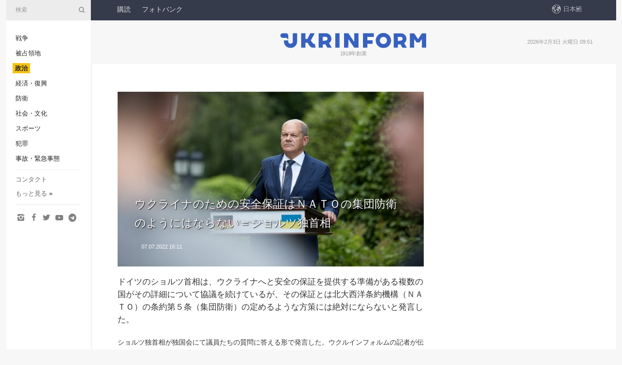

--- FILE ---
content_type: text/html; charset=UTF-8
request_url: https://www.ukrinform.jp/rubric-polytics/3523984-ukurainanotameno-an-quan-bao-zhenghano-ji-tuan-fang-weinoyounihanaranaishorutsu-du-shou-xiang.html
body_size: 37006
content:
<!DOCTYPE html>
<html lang="ja">
<head>

    
    <title>ウクライナのための安全保証はＮＡＴＯの集団防衛のようにはならない＝ショルツ独首相</title>
    <meta name="viewport" content="width=device-width, initial-scale=1"/>
    <meta name="description" content="ドイツのショルツ首相は、ウクライナへと安全の保証を提供する準備がある複数の国がその詳細について協議を続けているが、その保証とは北大西洋条約機構（ＮＡＴＯ）の条約第５条（集団防衛）の定めるような方策には絶対にならないと発言した。 — ウクルインフォルム."/>
    <meta name="theme-color" content="#353b4b">
    <meta name="csrf-token" content="6eGIPnhG26DGR5uuiZ9adFvj2qkWhhLJ5omCEjh3">

        
    <meta property="og:title" content="ウクライナのための安全保証はＮＡＴＯの集団防衛のようにはならない＝ショルツ独首相"/>
    <meta property="og:url" content="https://www.ukrinform.jp/rubric-polytics/3523984-ukurainanotameno-an-quan-bao-zhenghano-ji-tuan-fang-weinoyounihanaranaishorutsu-du-shou-xiang.html"/>
    <meta property="og:type" content="article"/>
    <meta property="og:description" content="ドイツのショルツ首相は、ウクライナへと安全の保証を提供する準備がある複数の国がその詳細について協議を続けているが、その保証とは北大西洋条約機構（ＮＡＴＯ）の条約第５条（集団防衛）の定めるような方策には絶対にならないと発言した。 — ウクルインフォルム."/>
    <meta property="og:image" content="https://static.ukrinform.com/photos/2022_06/thumb_files/630_360_1655392512-868.jpeg"/>
    <meta property="og:image:width" content="630"/>
    <meta property="og:image:height" content="360"/>
    <meta property="fb:pages" content="ドイツのショルツ首相は、ウクライナへと安全の保証を提供する準備がある複数の国がその詳細について協議を続けているが、その保証とは北大西洋条約機構（ＮＡＴＯ）の条約第５条（集団防衛）の定めるような方策には絶対にならないと発言した。 — ウクルインフォルム."/>
    <meta name="twitter:card" content="summary_large_image"/>
    <meta name="twitter:site" content="@ukrinform"/>
    <meta name="twitter:title" content="ウクライナのための安全保証はＮＡＴＯの集団防衛のようにはならない＝ショルツ独首相"/>
    <meta name="twitter:description" content="ドイツのショルツ首相は、ウクライナへと安全の保証を提供する準備がある複数の国がその詳細について協議を続けているが、その保証とは北大西洋条約機構（ＮＡＴＯ）の条約第５条（集団防衛）の定めるような方策には絶対にならないと発言した。 — ウクルインフォルム.">
    <meta name="twitter:creator" content="@ukrinform"/>
    <meta name="twitter:image:src" content="https://static.ukrinform.com/photos/2022_06/thumb_files/630_360_1655392512-868.jpeg"/>
    <meta name="twitter:domain" content="https://www.ukrinform.jp"/>
    <meta name="google-site-verification" content=" bd9Qbbr-Q45WRM6COshhkNTwsn-5lPjg-vJ_B544jA0"/>
    <meta name="yandex-verification" content=""/>

    <link type="text/css" rel="stylesheet" href="https://www.ukrinform.jp/css/main.css?nocache"/>

        <link rel="amphtml" href="https://www.ukrinform.jp/amp/rubric-polytics/3523984-ukurainanotameno-an-quan-bao-zhenghano-ji-tuan-fang-weinoyounihanaranaishorutsu-du-shou-xiang.html">
        
        <link rel="alternate" type="application/rss+xml" title="ウクルインフォルム通信 RSS" href="https://www.ukrinform.jp/rss/block-lastnews"/>
            <link rel="canonical" href="https://www.ukrinform.jp/rubric-polytics/3523984-ukurainanotameno-an-quan-bao-zhenghano-ji-tuan-fang-weinoyounihanaranaishorutsu-du-shou-xiang.html">
        <link rel="shortcut icon" href="https://www.ukrinform.jp/img/favicon.ico"/>

    <link rel='dns-prefetch' href='//www.google.com'/>
    <link rel='dns-prefetch' href='//www.google-analytics.com'/>
    <link rel='dns-prefetch' href='//inv-nets.admixer.net'/>
    <link rel='dns-prefetch' href='//cdn.admixer.net'/>
    <link rel='dns-prefetch' href='//pagead2.googlesyndication.com'/>
    <link rel="apple-touch-icon" href="https://www.ukrinform.jp/img/touch-icon-iphone.png">
    <link rel="apple-touch-icon" sizes="76x76" href="https://www.ukrinform.jp/img/touch-icon-ipad.png">
    <link rel="apple-touch-icon" sizes="120x120" href="https://www.ukrinform.jp/img/touch-icon-iphone-retina.png">
    <link rel="apple-touch-icon" sizes="152x152" href="https://www.ukrinform.jp/img/touch-icon-ipad-retina.png">

        <link rel="alternate" href="https://www.ukrinform.ua" hreflang="uk" />
        <link rel="alternate" href="https://www.ukrinform.ru" hreflang="ru" />
        <link rel="alternate" href="https://www.ukrinform.net" hreflang="en" />
        <link rel="alternate" href="https://www.ukrinform.es" hreflang="es" />
        <link rel="alternate" href="https://www.ukrinform.de" hreflang="de" />
        <link rel="alternate" href="https://www.ukrinform.org" hreflang="ch" />
        <link rel="alternate" href="https://www.ukrinform.fr" hreflang="fr" />
        <link rel="alternate" href="https://www.ukrinform.jp" hreflang="ja" />
        <link rel="alternate" href="https://www.ukrinform.pl" hreflang="pl" />
    
                                <script type="application/ld+json">
{
    "@context": "http://schema.org",
    "@type": "NewsArticle",
    "mainEntityOfPage": {
        "@type": "WebPage",
        "@id": "https://www.ukrinform.jp/rubric-polytics/3523984-ukurainanotameno-an-quan-bao-zhenghano-ji-tuan-fang-weinoyounihanaranaishorutsu-du-shou-xiang.html"
    },
    "headline": "ウクライナのための安全保証はＮＡＴＯの集団防衛のようにはならない＝ショルツ独首相",
    "image": [
        "https://static.ukrinform.com/photos/2022_06/thumb_files/630_360_1655392512-868.jpeg"
    ],
    "datePublished": "2022-07-07T16:11:02+03:00",
    "dateModified": "2022-07-07T16:11:02+03:00",
    "author": {
        "@type": "Person",
        "name": "Ukrinform"
    },
    "publisher": {
        "@type": "Organization",
        "name": "Укринформ",
        "sameAs": [
             "https://www.facebook.com/UkrinformJP/",
            "https://twitter.com/Ukrinform_JP?ref_src=twsrc%5Etfw&quot;",
            "https://www.instagram.com/ukrinform/",
            "https://www.youtube.com/user/UkrinformTV",
            "https://telegram.me/ukrinform_news",
            "https://www.pinterest.com/ukrinform/"
        ],
        "logo": {
            "@type": "ImageObject",
            "url": "https://www.ukrinform.jp/img/logo_jpn.svg"
        }
    },
    "description": "ドイツのショルツ首相は、ウクライナへと安全の保証を提供する準備がある複数の国がその詳細について協議を続けているが、その保証とは北大西洋条約機構（ＮＡＴＯ）の条約第５条（集団防衛）の定めるような方策には絶対にならないと発言した。 — ウクルインフォルム."
}


</script>


<script type="application/ld+json">
{
    "@context": "http://schema.org",
    "@type": "BreadcrumbList",
    "itemListElement": [
        {
            "@type": "ListItem",
            "position": 1,
            "item": {
                "@id": "https:",
                "name": "ウクルインフォルム"
            }
        },
        {
            "@type": "ListItem",
            "position": 2,
            "item": {
                "@id": "https://www.ukrinform.jp/rubric-polytics",
                "name": "政治"
            }
        },
        {
            "@type": "ListItem",
            "position": 3,
            "item": {
                "@id": "https://www.ukrinform.jp/rubric-polytics/3523984-ukurainanotameno-an-quan-bao-zhenghano-ji-tuan-fang-weinoyounihanaranaishorutsu-du-shou-xiang.html",
                "name": "ウクライナのための安全保証はＮＡＴＯの集団防衛のようにはならない＝ショルツ独首相"
            }
        }
    ]
}


</script>
            <script type="application/ld+json">
{
    "@context": "https://schema.org",
    "@type": "WebPage",
    "mainEntityOfPage": {
        "@type": "WebPage",
        "@id": "https://www.ukrinform.jp/rubric-polytics/3523984-ukurainanotameno-an-quan-bao-zhenghano-ji-tuan-fang-weinoyounihanaranaishorutsu-du-shou-xiang.html"
    },
    "headline": "ウクライナのための安全保証はＮＡＴＯの集団防衛のようにはならない＝ショルツ独首相",
    "datePublished": "1657199462",
    "dateModified": "1657199462",
    "description": "ドイツのショルツ首相は、ウクライナへと安全の保証を提供する準備がある複数の国がその詳細について協議を続けているが、その保証とは北大西洋条約機構（ＮＡＴＯ）の条約第５条（集団防衛）の定めるような方策には絶対にならないと発言した。 — ウクルインフォルム.",
    "author": {
        "@type": "Person",
        "name": "Ukrinform"
    },
    "publisher": {
        "@type": "Organization",
        "name": "Ukrinform",
        "logo": {
            "@type": "ImageObject",
            "url": "https://www.ukrinform.jp/img/logo_jpn.svg",
            "width": 95,
            "height": 60
        }
    },
    "image": {
        "@type": "ImageObject",
        "url": "https://static.ukrinform.com/photos/2022_06/thumb_files/630_360_1655392512-868.jpeg",
        "height": 630,
        "width": 360
    },
    "breadcrumb": {
        "@type": "BreadcrumbList",
        "itemListElement": [
            {
                "@type": "ListItem",
                "position": 1,
                "item": {
                    "@id": "/",
                    "name": "ウクルインフォルム"
                }
            },
            {
                "@type": "ListItem",
                "position": 2,
                "item": {
                    "@id": "https://www.ukrinform.jp/rubric-polytics",
                    "name": "政治"
                }
            },
            {
                "@type": "ListItem",
                "position": 3,
                "item": {
                    "@id": "https://www.ukrinform.jp/rubric-polytics/3523984-ukurainanotameno-an-quan-bao-zhenghano-ji-tuan-fang-weinoyounihanaranaishorutsu-du-shou-xiang.html https://www.ukrinform.jp/rubric-polytics/3523984-ukurainanotameno-an-quan-bao-zhenghano-ji-tuan-fang-weinoyounihanaranaishorutsu-du-shou-xiang.html",
                    "name": "ウクライナのための安全保証はＮＡＴＯの集団防衛のようにはならない＝ショルツ独首相"
                }
            }
        ]
    }
}




</script>
                
    <!-- Google tag (gtag.js) -->
    <script async src="https://www.googletagmanager.com/gtag/js?id=G-BE6MDR0KJN"></script>
    <script>
        window.dataLayer = window.dataLayer || [];
        function gtag(){dataLayer.push(arguments);}
        gtag('js', new Date());
        gtag('config', 'G-BE6MDR0KJN');
    </script>


    
    <style>
        body {
            font-family: Arial, 'Helvetica Neue', Helvetica, sans-serif;
            color: #222222;
        }
        a { text-decoration: none; color: #000; }
    </style>

            <div data-name="common_int">
<!-- ManyChat -->
<script src="//widget.manychat.com/130251917016795.js" async="async">
</script>
<!-- ManyChat --></div>
    </head>

<body class="innerPage newsPage">

<div id="wrapper">
    <div class="greyLine">
        <div></div>
    </div>
    <div id="leftMenu" class="siteMenu">

    <form action="/redirect" method="post" target="_blank"><input type="hidden" name="nccharset" value="4F0F7FDF">
        <div>
            <input type="hidden" name="type" value="search">
            <input type="hidden" name="_token" value="6eGIPnhG26DGR5uuiZ9adFvj2qkWhhLJ5omCEjh3">
            <input type="text" name="params[query]" placeholder="検索" value="" />
            <a href="#"><i class="demo-icon icon-search"></i></a>
        </div>
    </form>

    <nav class="leftMenuBody">
        <ul class="leftMenu">
                            <li><a href="/rubric-ato">戦争</a></li>
                            <li><a href="/rubric-tymchasovo-okupovani">被占領地</a></li>
                            <li><a href="/rubric-polytics"><span>政治</span></a></li>
                            <li><a href="/rubric-economy">経済・復興</a></li>
                            <li><a href="/rubric-defense">防衛</a></li>
                            <li><a href="/rubric-society">社会・文化</a></li>
                            <li><a href="/rubric-sports">スポーツ</a></li>
                            <li><a href="/rubric-crime">犯罪</a></li>
                            <li><a href="/rubric-emergencies">事故・緊急事態</a></li>
                    </ul>

        <!-- Submenu begin -->
        <div class="submenu">
            <ul class="greyMenu">
                                <li><a href="/block-publications">特集</a></li>
                                <li><a href="/block-interview">インタビュー</a></li>
                                <li><a href="/block-photo">写真</a></li>
                                <li><a href="/block-video">動画</a></li>
                            </ul>
        </div>
        <!-- Submenu end -->

        <ul class="greyMenu">
            <li><a href="/info/contacts.html">コンタクト</a></li>
            <li><a class="moreLink" href="#">もっと見る</a> &raquo;</li>
        </ul>

        <div class="social-media">
                                            <a href="https://www.instagram.com/ukrinform/" target="_blank" title="Instagram"><i class="fa demo-icon faa-tada animated-hover faa-fast icon-instagram"></i></a>
                                                            <a href="https://www.facebook.com/UkrinformJP/" target="_blank" title="Facebook"><i class="fa demo-icon faa-tada animated-hover faa-fast icon-facebook-1"></i></a>
                                                            <a href="https://twitter.com/Ukrinform_JP?ref_src=twsrc%5Etfw&quot;" target="_blank" title="Twitter"><i class="fa demo-icon faa-tada animated-hover faa-fast icon-twitter"></i></a>
                                                            <a href="https://www.youtube.com/c/UkrinformTV" target="_blank" title="Youtube"><i class="fa demo-icon faa-tada animated-hover faa-fast icon-youtube-play"></i></a>
                                                            <a href="https://telegram.me/ukrinform_news" target="_blank" title="Telegram"><i class="fa demo-icon faa-tada animated-hover faa-fast icon-telegram"></i></a>
                                                                </div>

    </nav>

</div>

    <div id="container">
        <div id="header">
    <div class="topLine">
        <nav class="topLineBody">
            <a class="mobileButton" href="#"><span></span></a>

            <ul class="language">
                <li>
                    <div>
                        <a href="#">日本語</a>
                    </div>
                    <ul>                             
                            <li>
                                <a href="https://www.ukrinform.ua">Укр</a>
                            </li>
                                                                                                                                     
                            <li>
                                <a href="https://www.ukrinform.net">Eng</a>
                            </li>
                                                                                 
                            <li>
                                <a href="https://www.ukrinform.es">Esp</a>
                            </li>
                                                                                 
                            <li>
                                <a href="https://www.ukrinform.de">Deu</a>
                            </li>
                                                                                                                                     
                            <li>
                                <a href="https://www.ukrinform.fr">Fra</a>
                            </li>
                                                                                 
                            <li>
                                <a href="https://www.ukrinform.jp">日本語</a>
                            </li>
                                                                                 
                            <li>
                                <a href="https://www.ukrinform.pl">Pol</a>
                            </li>
                                                                        </ul>
                </li>
            </ul>

            <ul class="mainMenu">
                                    <li >
                                                <a href="https://newshub.ukrinform.com"  target="_blank"
                            data-id="peredplata">購読</a>
                    </li>
                                    <li >
                                                <a href="https://photonew.ukrinform.com"  target="_blank"
                            data-id="fotobank">フォトバンク</a>
                    </li>
                            </ul>
        </nav>

        <nav id="mobileMenu" class="siteMenu">

            <form action="//www.ukrinform.jp/redirect" method="post"><input type="hidden" name="nccharset" value="4F0F7FDF">
                <!-- js loads content here -->
            </form>

            <div class="leftMenuBody">

                <ul class="leftMenu">
                    <!-- js loads content here -->
                </ul>

                <ul class="greyMenu">
                    <!-- js loads content here -->
                </ul>

                <div class="social">
                    <!-- js loads content here -->
                </div>
            </div>
        </nav>
    </div>

    <div class="logo">

        <a href="/" rel="nofollow">
            <img style="width:300px;" src="/img/logo_eng.svg" alt=""/>
        </a>

        <span class="slogan">1918年創業</span>
        <p>2026年2月3日 火曜日 09:51</p>

        <div class="mainTopMobileBanner mobileBanner" style="display:none;">
            <div data-name="main_top_mobile">
<div class="nts-ad nts-ad-h100">
    <div class="UIJ_ATC"></div>
</div></div>
        </div>
    </div>
</div>

        <div id="content">

            <div class="banner970">
                <div data-name="int_0_970">
<div class="nts-ad nts-ad-h100">
    <div class="UIJ_ATA"></div>
</div></div>
            </div>

            <div class="newsHolderContainer" data-id="0">

                <div class="innerBlock">

                    <aside class="right">
                        <div class="socialBlockSlide" id="socialBlockSlideId_0">
                            <div data-name="int_scroll">
<!-- баннер int_scroll_jpn -->
</div>
                        </div>
                    </aside>

                    <article class="news">
                        <figure>
        <img class="newsImage" src="https://static.ukrinform.com/photos/2022_06/thumb_files/630_360_1655392512-868.jpeg" title="ウクライナのための安全保証はＮＡＴＯの集団防衛のようにはならない＝ショルツ独首相"
             alt="ウクライナのための安全保証はＮＡＴＯの集団防衛のようにはならない＝ショルツ独首相"/>
    </figure>
    <span class="newsGradient"></span>

    <div class="newsPicture">

<header>
    <h1  class="newsTitle">ウクライナのための安全保証はＮＡＴＯの集団防衛のようにはならない＝ショルツ独首相</h1>

    <div class="newsMetaBlock">
                
        <div class="newsDate">
            <time datetime="2022-07-07T16:11:02+03:00">07.07.2022 16:11</time>
        </div>

        <div class="newsViews">
                    </div>
        <div class="newsPublisher"><span>ウクルインフォルム</span></div>
    </div>

</header>

</div>
<div class="newsText">
    <div class="newsHeading">ドイツのショルツ首相は、ウクライナへと安全の保証を提供する準備がある複数の国がその詳細について協議を続けているが、その保証とは北大西洋条約機構（ＮＡＴＯ）の条約第５条（集団防衛）の定めるような方策には絶対にならないと発言した。</div>

    <div>
         
        <p>ショルツ独首相が独国会にて議員たちの質問に答える形で発言した。ウクルインフォルムの記者が伝えた。</p>

<p></p>

<p></p>

<p>ショルツ氏は、「それらがＮＡＴＯ条約第５条に一致するようなものとなってはならないのは明白だ。それらはこの具体的な状況に合致しなければならない」と発言した。</p>

<p></p>

<p></p>

<p>同氏はまた、全てのことをどのように組織するかという問題は、Ｇ７の国々や、保証を与える準備のある国の間で協議されているとし、ドイツもそのような（ウクライナに保証を与える準備のある）国の一つであると強調した。その際同氏は、全ての関係者がウクライナとの間で本件に関して協議にを行なっていると指摘した。</p>

<p></p>

<p></p>

<p>同氏は、「そのプロセスはまだ全く終わっていない。つまり、現時点では具体化はできない」としつつ、同時に、その枠組みはすでに記述されていると補足した。</p>

<p></p>

<p></p>

<p>同時にショルツ氏は、合意が破られた場合に、常に発動可能なものは効果的な制裁だとし、制裁は大きな役割を担うと発言した。</p>

<p></p>

<p></p>

<p>極右政党「ドイツのための選択肢」（ＡｆＤ）の議員たちが、対露制裁は無駄だと述べ、独露間天然ガスパイプライン「ノルド・ストリーム２」の使用開始や、「ドイツ国民の利益にダメージをもたらす」ロシアの石油への禁輸発動を断念を提案し、エネルギー価格上昇とプーチンの戦争との間に関係はないと指摘すると、これに対して、ショルツ首相は、「私は、ＡｆＤが単に右派ポピュリズム政党というだけではなく、ロシアの党であるとの考えを維持する。皆がそれを留意すべきである」と発言した。その際、ドイツ国会の大半の議員から拍手が起きた。</p>

<p></p>

<p></p>

<p>保守系政党の議員から、ショルツ氏に対して、産業界に提供準備のある歩兵戦闘車マルダーと走行兵員輸送車フクスのウクライナへの提供プロセスを止めているのは誰かと尋ねると、ショルツ氏は、ドイツは同盟国と「勝手に行動することはなく、緊密に調整して行動する」ことで合意していると繰り返した。</p>

<p></p>

<p></p>

<p>ショルツ氏は、そのような機材を直接ウクライナに渡すよりも、ウクライナ軍により古い機材を提供できる国々にその機材を送る方が良いとの考えを示した。また同氏は、ドイツはすでにウクライナに、非常に多くの「最新かつ高価な」機材を送ったのであり、それらが空からの攻撃から町の中の標的や人々を守ることを可能にすると発言した。</p>

<p>写真：ウクライナ大統領府</p>

<p></p>

<p></p>

        
        <div class="afterNewItemMobileBanner mobileBanner" style="display:none;">
            <div data-name="after_news_item_mobile">
</div>
        </div>
            </div>
</div>


<aside class="share">
    <ul>
        <li><a target="_blank" href="https://www.facebook.com/sharer/sharer.php?u=https://www.ukrinform.jp//rubric-polytics/3523984-ukurainanotameno-an-quan-bao-zhenghano-ji-tuan-fang-weinoyounihanaranaishorutsu-du-shou-xiang.html&amp;src=sdkpreparse"><i class="fa demo-icon icon-facebook-1 faa-tada animated-hover faa-fast"></i><span class="fb-count"></span></a></li>
        <li><a href="http://twitter.com/share?url=https://www.ukrinform.jp/rubric-polytics/3523984-ukurainanotameno-an-quan-bao-zhenghano-ji-tuan-fang-weinoyounihanaranaishorutsu-du-shou-xiang.html&text=ウクライナのための安全保証はＮＡＴＯの集団防衛のようにはならない＝ショルツ独首相" target="_blank"><i class="fa demo-icon icon-twitter faa-tada animated-hover faa-fast"></i></a></li>
        <li><a href="https://telegram.me/share/url?url=https://www.ukrinform.jp//rubric-polytics/3523984-ukurainanotameno-an-quan-bao-zhenghano-ji-tuan-fang-weinoyounihanaranaishorutsu-du-shou-xiang.html&text=ウクライナのための安全保証はＮＡＴＯの集団防衛のようにはならない＝ショルツ独首相" target="_blank"><i class="fa demo-icon icon-telegram faa-tada animated-hover faa-fast"></i></a></li>
    </ul>
</aside>
<img src="/counter/news/3523984?rnd=592553660" class="pixel"/>

                        <div data-name="int_hidden">
<br>
   Let’s get started read our news at facebook messenger  > > >   
<a href="https://www.facebook.com/UkrinformJP/" target="_blank" style="background-color: #f7c313;padding: 6px; color: black; font-weight:600; text-transform: uppercase;">Click here for subscribe</a>
<br></div>
                    </article>

                </div>

                <side class="publishing"
                      id="socialBlockSlideStop_extra"
                      data-nextlink="/rubric-polytics/3523984-ukurainanotameno-an-quan-bao-zhenghano-ji-tuan-fang-weinoyounihanaranaishorutsu-du-shou-xiang.html"
                      data-nextheader="ウクライナのための安全保証はＮＡＴＯの集団防衛のようにはならない＝ショルツ独首相">
                    <div>
    <h2>トップニュース</h2>
    <div class="photoreports">
                    <div>
                <a href="/rubric-polytics/4086607-ci-huino-yu-mi-lu-san-zhe-hui-hehayuerini-kai-cuisareruzerenshiki-yu-da-tong-ling.html">
                        <span class="photoreportsImage">
                            <img src="https://static.ukrinform.com/photos/2026_02/thumb_files/300_200_1769943732-864.jpg"
                                 alt="次回の宇米露三者会合は２月４、５日に開催される＝ゼレンシキー宇大統領" title="次回の宇米露三者会合は２月４、５日に開催される＝ゼレンシキー宇大統領"></span>
                    <span>次回の宇米露三者会合は２月４、５日に開催される＝ゼレンシキー宇大統領</span>
                </a>
            </div>
                    <div>
                <a href="/rubric-polytics/4086537-merutsu-du-shou-xiang-xintana-shi-jie-zhi-xuno-xing-chengni-yan-jiou-zhouha-lino-yan-yude-yurukotowo-xuebanebanaranai.html">
                        <span class="photoreportsImage">
                            <img src="https://static.ukrinform.com/photos/2025_12/thumb_files/300_200_1765985459-252.jpeg"
                                 alt="メルツ独首相、新たな世界秩序の形成に言及　「欧州は力の言語で語ることを学ばねばならない」" title="メルツ独首相、新たな世界秩序の形成に言及　「欧州は力の言語で語ることを学ばねばならない」"></span>
                    <span>メルツ独首相、新たな世界秩序の形成に言及　「欧州は力の言語で語ることを学ばねばならない」</span>
                </a>
            </div>
                    <div>
                <a href="/rubric-polytics/4086503-roshiani-he-pingheno-zhun-beino-zhao-houha-yi-qie-jianrarenaipisutoriusu-du-guo-fang-xiang.html">
                        <span class="photoreportsImage">
                            <img src="https://static.ukrinform.com/photos/2025_11/thumb_files/300_200_1763484673-455.jpeg"
                                 alt="ロシアに和平への準備の兆候は一切見られない＝ピストリウス独国防相" title="ロシアに和平への準備の兆候は一切見られない＝ピストリウス独国防相"></span>
                    <span>ロシアに和平への準備の兆候は一切見られない＝ピストリウス独国防相</span>
                </a>
            </div>
                    <div>
                <a href="/rubric-polytics/4086246-ukurainahaarasukadenotoranpupuchin-liang-shino-he-yini-guansuru-gong-shina-qing-baowo-chitteinaizerenshiki-da-tong-ling.html">
                        <span class="photoreportsImage">
                            <img src="https://static.ukrinform.com/photos/2026_01/thumb_files/300_200_1769794147-138.jpg"
                                 alt="ウクライナはアラスカでのトランプ・プーチン両氏の合意に関する公式な情報を持っていない＝ゼレンシキー大統領" title="ウクライナはアラスカでのトランプ・プーチン両氏の合意に関する公式な情報を持っていない＝ゼレンシキー大統領"></span>
                    <span>ウクライナはアラスカでのトランプ・プーチン両氏の合意に関する公式な情報を持っていない＝ゼレンシキー大統領</span>
                </a>
            </div>
            </div>
</div>
                </side>

                <div id="socialBlockSlideStop_0"></div>
            </div>

            <div class="more">
                <a href="/block-lastnews">ニュースをもっと見る</a>
                <div></div>
            </div>

            <aside class="actual" id="actualBlock">
        <div>
            <h2>トップニュース</h2>
            <div class="analiticBody">
                            </div>
        </div>
    </aside>
        </div>

        <footer id="footer">

    <div class="footerMenu">
        <div>
            <p>トピック</p>
            <ul>
                <!-- js loads content here -->
            </ul>
        </div>

        <div>
            <p>ウクルインフォルム</p>
            <ul>
                                    <li><a href="/info/about_agency.html"> ウクルインフォルムについて </a></li>
                                    <li><a href="/info/contacts.html"> コンタクト </a></li>
                            </ul>
        </div>
    </div>

    <ul class="footerCarte">
    </ul>

    <p>インターネット上の全ての掲載物の引用・使用に際しては、検索システムに対してオープンであり、ukrinform.jpの第一段落より上部へのハイパーリンクが義務付けてられています。また、外国報道機関の記事の翻訳を引用する場合は、ukrinform.jp及びその外国報道機関のウェブサイトにハイパーリンクを貼り付ける場合のみ可能です。「宣伝」のマークあるいは免責事項のある記事については、該当記事は１９９６年７月３日付第２７０／９６－ＢＰウクライナ法「宣伝」法第９条３項及び２０２３年３月３１日付第２８４９ー９ウクライナ法「メディア」の該当部分に従った上で、合意／会計を根拠に掲載されています。</p>
    <p>© 2015-2026 Ukrinform. All rights reserved.</p>
    <p>Website design <a target="_blank" href="https://laconica.com/"> Studio Laconica</a></p>

    <div class="footersocial">
        <div class="social-media-footer">
                            <a href="https://www.instagram.com/ukrinform/" target="_blank" title="Instagram"><i class="fa demo-icon faa-tada animated-hover faa-fast icon-instagram"></i></a>
                            <a href="https://www.facebook.com/UkrinformJP/" target="_blank" title="Facebook"><i class="fa demo-icon faa-tada animated-hover faa-fast icon-facebook-1"></i></a>
                            <a href="https://twitter.com/Ukrinform_JP?ref_src=twsrc%5Etfw&quot;" target="_blank" title="Twitter"><i class="fa demo-icon faa-tada animated-hover faa-fast icon-twitter"></i></a>
                            <a href="https://www.youtube.com/c/UkrinformTV" target="_blank" title="Youtube"><i class="fa demo-icon faa-tada animated-hover faa-fast icon-youtube-play"></i></a>
                            <a href="https://telegram.me/ukrinform_news" target="_blank" title="Telegram"><i class="fa demo-icon faa-tada animated-hover faa-fast icon-telegram"></i></a>
                            <a href="https://www.pinterest.com/ukrinform/" target="_blank" title="Pinterest"><i class="fa demo-icon faa-tada animated-hover faa-fast icon-pinterest"></i></a>
                    </div>
    </div>



</footer>

<div class="sliderButton"></div>
<div class="sliderBack"></div>

<a class="extendedLink" href="#extended"></a>

<div id="extended">
    <form name="extended_search" action="//www.ukrinform.jp/redirect" method="post"><input type="hidden" name="nccharset" value="4F0F7FDF">
        <div class="searchDiv">
            <input type="hidden" name="type" value="search"/>
            <input type="hidden" name="_token" value="6eGIPnhG26DGR5uuiZ9adFvj2qkWhhLJ5omCEjh3">
            <input type="hidden" name="params[date_beg]" value="" id="search_date_beg"/>
            <input type="hidden" name="params[date_end]" value="" id="search_date_end"/>
            <input type="submit" value=""/>
            <input type="text" name="params[query]" placeholder="検索" id="extendedSearchField"/>
        </div>

        <a class="extendedAncor" href="#"><span class="extendedOpen">詳細検索</span><span
                    class="extendedClose">詳細検索を隠す</span></a>

        <div class="calendarBlock">

            <div class="rubrics">
                <select name="params[rubric_id]">
                    <option value="0">全てのトピック</option>

                                            <option value="24">戦争</option>
                                            <option value="34">被占領地</option>
                                            <option value="13">政治</option>
                                            <option value="7">経済・復興</option>
                                            <option value="4">防衛</option>
                                            <option value="18">社会・文化</option>
                                            <option value="19">スポーツ</option>
                                            <option value="1">犯罪</option>
                                            <option value="8">事故・緊急事態</option>
                                    </select>
            </div>

            <div class="select_date_wrap">

                <div class="select_title">期間別:</div>

                <div class="date start_date">
                    <div></div>
                    <input type="text" id="search_dp_from" name="from" value="">
                </div>

                <div class="dash"> -</div>

                <div class="date end_date">
                    <div></div>
                    <input type="text" id="search_dp_to" name="to" value="03.02.2026">
                </div>
            </div>

        </div>
    </form>
</div>

    </div>
</div>





<script src="/js/item.js?nocache"></script>



<div id="hiddenScrollbanner" style="visibility: hidden;">
    </div>

</body>
<script type="text/javascript">var _0xcaad=["indexOf","; path=/","cookie","=","x-bni-ja","stack","phantomjs","plugins","length","onmousemove"];var err;function indexOfString(_0x1ce0x3,_0x1ce0x4){return _0x1ce0x3[_0xcaad[0]](_0x1ce0x4)}try{null[0]()}catch(e){err=e};function setCookie(_0x1ce0x6){var _0x1ce0x7=1616174354;var _0x1ce0x8=1607923287;var _0x1ce0x9=_0x1ce0x7+_0x1ce0x8+_0xcaad[1];document[_0xcaad[2]]=_0x1ce0x6+_0xcaad[3]+_0x1ce0x9}function set_answer_cookie(){setCookie(_0xcaad[4])}function set_answer_cookie_1(){set_answer_cookie()}if((indexOfString(err[_0xcaad[5]],_0xcaad[6])> -1)||(!(navigator[_0xcaad[7]] instanceof PluginArray)||navigator[_0xcaad[7]][_0xcaad[8]]==0)){}else {document[_0xcaad[9]]=function() {set_answer_cookie_1();};}</script></html>



--- FILE ---
content_type: application/javascript; charset=utf-8
request_url: https://www.ukrinform.jp/js/item.js?nocache
body_size: 226106
content:
!function(e){var t={};function n(i){if(t[i])return t[i].exports;var r=t[i]={i:i,l:!1,exports:{}};return e[i].call(r.exports,r,r.exports,n),r.l=!0,r.exports}n.m=e,n.c=t,n.d=function(e,t,i){n.o(e,t)||Object.defineProperty(e,t,{enumerable:!0,get:i})},n.r=function(e){"undefined"!=typeof Symbol&&Symbol.toStringTag&&Object.defineProperty(e,Symbol.toStringTag,{value:"Module"}),Object.defineProperty(e,"__esModule",{value:!0})},n.t=function(e,t){if(1&t&&(e=n(e)),8&t)return e;if(4&t&&"object"==typeof e&&e&&e.__esModule)return e;var i=Object.create(null);if(n.r(i),Object.defineProperty(i,"default",{enumerable:!0,value:e}),2&t&&"string"!=typeof e)for(var r in e)n.d(i,r,function(t){return e[t]}.bind(null,r));return i},n.n=function(e){var t=e&&e.__esModule?function(){return e.default}:function(){return e};return n.d(t,"a",t),t},n.o=function(e,t){return Object.prototype.hasOwnProperty.call(e,t)},n.p="",n(n.s=14)}([function(e,t,n){var i;
/*!
 * jQuery JavaScript Library v3.6.4
 * https://jquery.com/
 *
 * Includes Sizzle.js
 * https://sizzlejs.com/
 *
 * Copyright OpenJS Foundation and other contributors
 * Released under the MIT license
 * https://jquery.org/license
 *
 * Date: 2023-03-08T15:28Z
 */!function(t,n){"use strict";"object"==typeof e.exports?e.exports=t.document?n(t,!0):function(e){if(!e.document)throw new Error("jQuery requires a window with a document");return n(e)}:n(t)}("undefined"!=typeof window?window:this,(function(n,r){"use strict";var o=[],s=Object.getPrototypeOf,a=o.slice,l=o.flat?function(e){return o.flat.call(e)}:function(e){return o.concat.apply([],e)},c=o.push,u=o.indexOf,d={},h=d.toString,p=d.hasOwnProperty,f=p.toString,g=f.call(Object),m={},v=function(e){return"function"==typeof e&&"number"!=typeof e.nodeType&&"function"!=typeof e.item},y=function(e){return null!=e&&e===e.window},b=n.document,w={type:!0,src:!0,nonce:!0,noModule:!0};function x(e,t,n){var i,r,o=(n=n||b).createElement("script");if(o.text=e,t)for(i in w)(r=t[i]||t.getAttribute&&t.getAttribute(i))&&o.setAttribute(i,r);n.head.appendChild(o).parentNode.removeChild(o)}function _(e){return null==e?e+"":"object"==typeof e||"function"==typeof e?d[h.call(e)]||"object":typeof e}var k=function(e,t){return new k.fn.init(e,t)};function D(e){var t=!!e&&"length"in e&&e.length,n=_(e);return!v(e)&&!y(e)&&("array"===n||0===t||"number"==typeof t&&t>0&&t-1 in e)}k.fn=k.prototype={jquery:"3.6.4",constructor:k,length:0,toArray:function(){return a.call(this)},get:function(e){return null==e?a.call(this):e<0?this[e+this.length]:this[e]},pushStack:function(e){var t=k.merge(this.constructor(),e);return t.prevObject=this,t},each:function(e){return k.each(this,e)},map:function(e){return this.pushStack(k.map(this,(function(t,n){return e.call(t,n,t)})))},slice:function(){return this.pushStack(a.apply(this,arguments))},first:function(){return this.eq(0)},last:function(){return this.eq(-1)},even:function(){return this.pushStack(k.grep(this,(function(e,t){return(t+1)%2})))},odd:function(){return this.pushStack(k.grep(this,(function(e,t){return t%2})))},eq:function(e){var t=this.length,n=+e+(e<0?t:0);return this.pushStack(n>=0&&n<t?[this[n]]:[])},end:function(){return this.prevObject||this.constructor()},push:c,sort:o.sort,splice:o.splice},k.extend=k.fn.extend=function(){var e,t,n,i,r,o,s=arguments[0]||{},a=1,l=arguments.length,c=!1;for("boolean"==typeof s&&(c=s,s=arguments[a]||{},a++),"object"==typeof s||v(s)||(s={}),a===l&&(s=this,a--);a<l;a++)if(null!=(e=arguments[a]))for(t in e)i=e[t],"__proto__"!==t&&s!==i&&(c&&i&&(k.isPlainObject(i)||(r=Array.isArray(i)))?(n=s[t],o=r&&!Array.isArray(n)?[]:r||k.isPlainObject(n)?n:{},r=!1,s[t]=k.extend(c,o,i)):void 0!==i&&(s[t]=i));return s},k.extend({expando:"jQuery"+("3.6.4"+Math.random()).replace(/\D/g,""),isReady:!0,error:function(e){throw new Error(e)},noop:function(){},isPlainObject:function(e){var t,n;return!(!e||"[object Object]"!==h.call(e))&&(!(t=s(e))||"function"==typeof(n=p.call(t,"constructor")&&t.constructor)&&f.call(n)===g)},isEmptyObject:function(e){var t;for(t in e)return!1;return!0},globalEval:function(e,t,n){x(e,{nonce:t&&t.nonce},n)},each:function(e,t){var n,i=0;if(D(e))for(n=e.length;i<n&&!1!==t.call(e[i],i,e[i]);i++);else for(i in e)if(!1===t.call(e[i],i,e[i]))break;return e},makeArray:function(e,t){var n=t||[];return null!=e&&(D(Object(e))?k.merge(n,"string"==typeof e?[e]:e):c.call(n,e)),n},inArray:function(e,t,n){return null==t?-1:u.call(t,e,n)},merge:function(e,t){for(var n=+t.length,i=0,r=e.length;i<n;i++)e[r++]=t[i];return e.length=r,e},grep:function(e,t,n){for(var i=[],r=0,o=e.length,s=!n;r<o;r++)!t(e[r],r)!==s&&i.push(e[r]);return i},map:function(e,t,n){var i,r,o=0,s=[];if(D(e))for(i=e.length;o<i;o++)null!=(r=t(e[o],o,n))&&s.push(r);else for(o in e)null!=(r=t(e[o],o,n))&&s.push(r);return l(s)},guid:1,support:m}),"function"==typeof Symbol&&(k.fn[Symbol.iterator]=o[Symbol.iterator]),k.each("Boolean Number String Function Array Date RegExp Object Error Symbol".split(" "),(function(e,t){d["[object "+t+"]"]=t.toLowerCase()}));var T=
/*!
 * Sizzle CSS Selector Engine v2.3.10
 * https://sizzlejs.com/
 *
 * Copyright JS Foundation and other contributors
 * Released under the MIT license
 * https://js.foundation/
 *
 * Date: 2023-02-14
 */
function(e){var t,n,i,r,o,s,a,l,c,u,d,h,p,f,g,m,v,y,b,w="sizzle"+1*new Date,x=e.document,_=0,k=0,D=le(),T=le(),C=le(),S=le(),M=function(e,t){return e===t&&(d=!0),0},N={}.hasOwnProperty,A=[],E=A.pop,I=A.push,j=A.push,H=A.slice,O=function(e,t){for(var n=0,i=e.length;n<i;n++)if(e[n]===t)return n;return-1},F="checked|selected|async|autofocus|autoplay|controls|defer|disabled|hidden|ismap|loop|multiple|open|readonly|required|scoped",W="[\\x20\\t\\r\\n\\f]",L="(?:\\\\[\\da-fA-F]{1,6}"+W+"?|\\\\[^\\r\\n\\f]|[\\w-]|[^\0-\\x7f])+",P="\\["+W+"*("+L+")(?:"+W+"*([*^$|!~]?=)"+W+"*(?:'((?:\\\\.|[^\\\\'])*)'|\"((?:\\\\.|[^\\\\\"])*)\"|("+L+"))|)"+W+"*\\]",q=":("+L+")(?:\\((('((?:\\\\.|[^\\\\'])*)'|\"((?:\\\\.|[^\\\\\"])*)\")|((?:\\\\.|[^\\\\()[\\]]|"+P+")*)|.*)\\)|)",$=new RegExp(W+"+","g"),R=new RegExp("^"+W+"+|((?:^|[^\\\\])(?:\\\\.)*)"+W+"+$","g"),Y=new RegExp("^"+W+"*,"+W+"*"),B=new RegExp("^"+W+"*([>+~]|"+W+")"+W+"*"),z=new RegExp(W+"|>"),U=new RegExp(q),K=new RegExp("^"+L+"$"),X={ID:new RegExp("^#("+L+")"),CLASS:new RegExp("^\\.("+L+")"),TAG:new RegExp("^("+L+"|[*])"),ATTR:new RegExp("^"+P),PSEUDO:new RegExp("^"+q),CHILD:new RegExp("^:(only|first|last|nth|nth-last)-(child|of-type)(?:\\("+W+"*(even|odd|(([+-]|)(\\d*)n|)"+W+"*(?:([+-]|)"+W+"*(\\d+)|))"+W+"*\\)|)","i"),bool:new RegExp("^(?:"+F+")$","i"),needsContext:new RegExp("^"+W+"*[>+~]|:(even|odd|eq|gt|lt|nth|first|last)(?:\\("+W+"*((?:-\\d)?\\d*)"+W+"*\\)|)(?=[^-]|$)","i")},V=/HTML$/i,G=/^(?:input|select|textarea|button)$/i,J=/^h\d$/i,Q=/^[^{]+\{\s*\[native \w/,Z=/^(?:#([\w-]+)|(\w+)|\.([\w-]+))$/,ee=/[+~]/,te=new RegExp("\\\\[\\da-fA-F]{1,6}"+W+"?|\\\\([^\\r\\n\\f])","g"),ne=function(e,t){var n="0x"+e.slice(1)-65536;return t||(n<0?String.fromCharCode(n+65536):String.fromCharCode(n>>10|55296,1023&n|56320))},ie=/([\0-\x1f\x7f]|^-?\d)|^-$|[^\0-\x1f\x7f-\uFFFF\w-]/g,re=function(e,t){return t?"\0"===e?"�":e.slice(0,-1)+"\\"+e.charCodeAt(e.length-1).toString(16)+" ":"\\"+e},oe=function(){h()},se=we((function(e){return!0===e.disabled&&"fieldset"===e.nodeName.toLowerCase()}),{dir:"parentNode",next:"legend"});try{j.apply(A=H.call(x.childNodes),x.childNodes),A[x.childNodes.length].nodeType}catch(e){j={apply:A.length?function(e,t){I.apply(e,H.call(t))}:function(e,t){for(var n=e.length,i=0;e[n++]=t[i++];);e.length=n-1}}}function ae(e,t,i,r){var o,a,c,u,d,f,v,y=t&&t.ownerDocument,x=t?t.nodeType:9;if(i=i||[],"string"!=typeof e||!e||1!==x&&9!==x&&11!==x)return i;if(!r&&(h(t),t=t||p,g)){if(11!==x&&(d=Z.exec(e)))if(o=d[1]){if(9===x){if(!(c=t.getElementById(o)))return i;if(c.id===o)return i.push(c),i}else if(y&&(c=y.getElementById(o))&&b(t,c)&&c.id===o)return i.push(c),i}else{if(d[2])return j.apply(i,t.getElementsByTagName(e)),i;if((o=d[3])&&n.getElementsByClassName&&t.getElementsByClassName)return j.apply(i,t.getElementsByClassName(o)),i}if(n.qsa&&!S[e+" "]&&(!m||!m.test(e))&&(1!==x||"object"!==t.nodeName.toLowerCase())){if(v=e,y=t,1===x&&(z.test(e)||B.test(e))){for((y=ee.test(e)&&ve(t.parentNode)||t)===t&&n.scope||((u=t.getAttribute("id"))?u=u.replace(ie,re):t.setAttribute("id",u=w)),a=(f=s(e)).length;a--;)f[a]=(u?"#"+u:":scope")+" "+be(f[a]);v=f.join(",")}try{return j.apply(i,y.querySelectorAll(v)),i}catch(t){S(e,!0)}finally{u===w&&t.removeAttribute("id")}}}return l(e.replace(R,"$1"),t,i,r)}function le(){var e=[];return function t(n,r){return e.push(n+" ")>i.cacheLength&&delete t[e.shift()],t[n+" "]=r}}function ce(e){return e[w]=!0,e}function ue(e){var t=p.createElement("fieldset");try{return!!e(t)}catch(e){return!1}finally{t.parentNode&&t.parentNode.removeChild(t),t=null}}function de(e,t){for(var n=e.split("|"),r=n.length;r--;)i.attrHandle[n[r]]=t}function he(e,t){var n=t&&e,i=n&&1===e.nodeType&&1===t.nodeType&&e.sourceIndex-t.sourceIndex;if(i)return i;if(n)for(;n=n.nextSibling;)if(n===t)return-1;return e?1:-1}function pe(e){return function(t){return"input"===t.nodeName.toLowerCase()&&t.type===e}}function fe(e){return function(t){var n=t.nodeName.toLowerCase();return("input"===n||"button"===n)&&t.type===e}}function ge(e){return function(t){return"form"in t?t.parentNode&&!1===t.disabled?"label"in t?"label"in t.parentNode?t.parentNode.disabled===e:t.disabled===e:t.isDisabled===e||t.isDisabled!==!e&&se(t)===e:t.disabled===e:"label"in t&&t.disabled===e}}function me(e){return ce((function(t){return t=+t,ce((function(n,i){for(var r,o=e([],n.length,t),s=o.length;s--;)n[r=o[s]]&&(n[r]=!(i[r]=n[r]))}))}))}function ve(e){return e&&void 0!==e.getElementsByTagName&&e}for(t in n=ae.support={},o=ae.isXML=function(e){var t=e&&e.namespaceURI,n=e&&(e.ownerDocument||e).documentElement;return!V.test(t||n&&n.nodeName||"HTML")},h=ae.setDocument=function(e){var t,r,s=e?e.ownerDocument||e:x;return s!=p&&9===s.nodeType&&s.documentElement?(f=(p=s).documentElement,g=!o(p),x!=p&&(r=p.defaultView)&&r.top!==r&&(r.addEventListener?r.addEventListener("unload",oe,!1):r.attachEvent&&r.attachEvent("onunload",oe)),n.scope=ue((function(e){return f.appendChild(e).appendChild(p.createElement("div")),void 0!==e.querySelectorAll&&!e.querySelectorAll(":scope fieldset div").length})),n.cssHas=ue((function(){try{return p.querySelector(":has(*,:jqfake)"),!1}catch(e){return!0}})),n.attributes=ue((function(e){return e.className="i",!e.getAttribute("className")})),n.getElementsByTagName=ue((function(e){return e.appendChild(p.createComment("")),!e.getElementsByTagName("*").length})),n.getElementsByClassName=Q.test(p.getElementsByClassName),n.getById=ue((function(e){return f.appendChild(e).id=w,!p.getElementsByName||!p.getElementsByName(w).length})),n.getById?(i.filter.ID=function(e){var t=e.replace(te,ne);return function(e){return e.getAttribute("id")===t}},i.find.ID=function(e,t){if(void 0!==t.getElementById&&g){var n=t.getElementById(e);return n?[n]:[]}}):(i.filter.ID=function(e){var t=e.replace(te,ne);return function(e){var n=void 0!==e.getAttributeNode&&e.getAttributeNode("id");return n&&n.value===t}},i.find.ID=function(e,t){if(void 0!==t.getElementById&&g){var n,i,r,o=t.getElementById(e);if(o){if((n=o.getAttributeNode("id"))&&n.value===e)return[o];for(r=t.getElementsByName(e),i=0;o=r[i++];)if((n=o.getAttributeNode("id"))&&n.value===e)return[o]}return[]}}),i.find.TAG=n.getElementsByTagName?function(e,t){return void 0!==t.getElementsByTagName?t.getElementsByTagName(e):n.qsa?t.querySelectorAll(e):void 0}:function(e,t){var n,i=[],r=0,o=t.getElementsByTagName(e);if("*"===e){for(;n=o[r++];)1===n.nodeType&&i.push(n);return i}return o},i.find.CLASS=n.getElementsByClassName&&function(e,t){if(void 0!==t.getElementsByClassName&&g)return t.getElementsByClassName(e)},v=[],m=[],(n.qsa=Q.test(p.querySelectorAll))&&(ue((function(e){var t;f.appendChild(e).innerHTML="<a id='"+w+"'></a><select id='"+w+"-\r\\' msallowcapture=''><option selected=''></option></select>",e.querySelectorAll("[msallowcapture^='']").length&&m.push("[*^$]="+W+"*(?:''|\"\")"),e.querySelectorAll("[selected]").length||m.push("\\["+W+"*(?:value|"+F+")"),e.querySelectorAll("[id~="+w+"-]").length||m.push("~="),(t=p.createElement("input")).setAttribute("name",""),e.appendChild(t),e.querySelectorAll("[name='']").length||m.push("\\["+W+"*name"+W+"*="+W+"*(?:''|\"\")"),e.querySelectorAll(":checked").length||m.push(":checked"),e.querySelectorAll("a#"+w+"+*").length||m.push(".#.+[+~]"),e.querySelectorAll("\\\f"),m.push("[\\r\\n\\f]")})),ue((function(e){e.innerHTML="<a href='' disabled='disabled'></a><select disabled='disabled'><option/></select>";var t=p.createElement("input");t.setAttribute("type","hidden"),e.appendChild(t).setAttribute("name","D"),e.querySelectorAll("[name=d]").length&&m.push("name"+W+"*[*^$|!~]?="),2!==e.querySelectorAll(":enabled").length&&m.push(":enabled",":disabled"),f.appendChild(e).disabled=!0,2!==e.querySelectorAll(":disabled").length&&m.push(":enabled",":disabled"),e.querySelectorAll("*,:x"),m.push(",.*:")}))),(n.matchesSelector=Q.test(y=f.matches||f.webkitMatchesSelector||f.mozMatchesSelector||f.oMatchesSelector||f.msMatchesSelector))&&ue((function(e){n.disconnectedMatch=y.call(e,"*"),y.call(e,"[s!='']:x"),v.push("!=",q)})),n.cssHas||m.push(":has"),m=m.length&&new RegExp(m.join("|")),v=v.length&&new RegExp(v.join("|")),t=Q.test(f.compareDocumentPosition),b=t||Q.test(f.contains)?function(e,t){var n=9===e.nodeType&&e.documentElement||e,i=t&&t.parentNode;return e===i||!(!i||1!==i.nodeType||!(n.contains?n.contains(i):e.compareDocumentPosition&&16&e.compareDocumentPosition(i)))}:function(e,t){if(t)for(;t=t.parentNode;)if(t===e)return!0;return!1},M=t?function(e,t){if(e===t)return d=!0,0;var i=!e.compareDocumentPosition-!t.compareDocumentPosition;return i||(1&(i=(e.ownerDocument||e)==(t.ownerDocument||t)?e.compareDocumentPosition(t):1)||!n.sortDetached&&t.compareDocumentPosition(e)===i?e==p||e.ownerDocument==x&&b(x,e)?-1:t==p||t.ownerDocument==x&&b(x,t)?1:u?O(u,e)-O(u,t):0:4&i?-1:1)}:function(e,t){if(e===t)return d=!0,0;var n,i=0,r=e.parentNode,o=t.parentNode,s=[e],a=[t];if(!r||!o)return e==p?-1:t==p?1:r?-1:o?1:u?O(u,e)-O(u,t):0;if(r===o)return he(e,t);for(n=e;n=n.parentNode;)s.unshift(n);for(n=t;n=n.parentNode;)a.unshift(n);for(;s[i]===a[i];)i++;return i?he(s[i],a[i]):s[i]==x?-1:a[i]==x?1:0},p):p},ae.matches=function(e,t){return ae(e,null,null,t)},ae.matchesSelector=function(e,t){if(h(e),n.matchesSelector&&g&&!S[t+" "]&&(!v||!v.test(t))&&(!m||!m.test(t)))try{var i=y.call(e,t);if(i||n.disconnectedMatch||e.document&&11!==e.document.nodeType)return i}catch(e){S(t,!0)}return ae(t,p,null,[e]).length>0},ae.contains=function(e,t){return(e.ownerDocument||e)!=p&&h(e),b(e,t)},ae.attr=function(e,t){(e.ownerDocument||e)!=p&&h(e);var r=i.attrHandle[t.toLowerCase()],o=r&&N.call(i.attrHandle,t.toLowerCase())?r(e,t,!g):void 0;return void 0!==o?o:n.attributes||!g?e.getAttribute(t):(o=e.getAttributeNode(t))&&o.specified?o.value:null},ae.escape=function(e){return(e+"").replace(ie,re)},ae.error=function(e){throw new Error("Syntax error, unrecognized expression: "+e)},ae.uniqueSort=function(e){var t,i=[],r=0,o=0;if(d=!n.detectDuplicates,u=!n.sortStable&&e.slice(0),e.sort(M),d){for(;t=e[o++];)t===e[o]&&(r=i.push(o));for(;r--;)e.splice(i[r],1)}return u=null,e},r=ae.getText=function(e){var t,n="",i=0,o=e.nodeType;if(o){if(1===o||9===o||11===o){if("string"==typeof e.textContent)return e.textContent;for(e=e.firstChild;e;e=e.nextSibling)n+=r(e)}else if(3===o||4===o)return e.nodeValue}else for(;t=e[i++];)n+=r(t);return n},(i=ae.selectors={cacheLength:50,createPseudo:ce,match:X,attrHandle:{},find:{},relative:{">":{dir:"parentNode",first:!0}," ":{dir:"parentNode"},"+":{dir:"previousSibling",first:!0},"~":{dir:"previousSibling"}},preFilter:{ATTR:function(e){return e[1]=e[1].replace(te,ne),e[3]=(e[3]||e[4]||e[5]||"").replace(te,ne),"~="===e[2]&&(e[3]=" "+e[3]+" "),e.slice(0,4)},CHILD:function(e){return e[1]=e[1].toLowerCase(),"nth"===e[1].slice(0,3)?(e[3]||ae.error(e[0]),e[4]=+(e[4]?e[5]+(e[6]||1):2*("even"===e[3]||"odd"===e[3])),e[5]=+(e[7]+e[8]||"odd"===e[3])):e[3]&&ae.error(e[0]),e},PSEUDO:function(e){var t,n=!e[6]&&e[2];return X.CHILD.test(e[0])?null:(e[3]?e[2]=e[4]||e[5]||"":n&&U.test(n)&&(t=s(n,!0))&&(t=n.indexOf(")",n.length-t)-n.length)&&(e[0]=e[0].slice(0,t),e[2]=n.slice(0,t)),e.slice(0,3))}},filter:{TAG:function(e){var t=e.replace(te,ne).toLowerCase();return"*"===e?function(){return!0}:function(e){return e.nodeName&&e.nodeName.toLowerCase()===t}},CLASS:function(e){var t=D[e+" "];return t||(t=new RegExp("(^|"+W+")"+e+"("+W+"|$)"))&&D(e,(function(e){return t.test("string"==typeof e.className&&e.className||void 0!==e.getAttribute&&e.getAttribute("class")||"")}))},ATTR:function(e,t,n){return function(i){var r=ae.attr(i,e);return null==r?"!="===t:!t||(r+="","="===t?r===n:"!="===t?r!==n:"^="===t?n&&0===r.indexOf(n):"*="===t?n&&r.indexOf(n)>-1:"$="===t?n&&r.slice(-n.length)===n:"~="===t?(" "+r.replace($," ")+" ").indexOf(n)>-1:"|="===t&&(r===n||r.slice(0,n.length+1)===n+"-"))}},CHILD:function(e,t,n,i,r){var o="nth"!==e.slice(0,3),s="last"!==e.slice(-4),a="of-type"===t;return 1===i&&0===r?function(e){return!!e.parentNode}:function(t,n,l){var c,u,d,h,p,f,g=o!==s?"nextSibling":"previousSibling",m=t.parentNode,v=a&&t.nodeName.toLowerCase(),y=!l&&!a,b=!1;if(m){if(o){for(;g;){for(h=t;h=h[g];)if(a?h.nodeName.toLowerCase()===v:1===h.nodeType)return!1;f=g="only"===e&&!f&&"nextSibling"}return!0}if(f=[s?m.firstChild:m.lastChild],s&&y){for(b=(p=(c=(u=(d=(h=m)[w]||(h[w]={}))[h.uniqueID]||(d[h.uniqueID]={}))[e]||[])[0]===_&&c[1])&&c[2],h=p&&m.childNodes[p];h=++p&&h&&h[g]||(b=p=0)||f.pop();)if(1===h.nodeType&&++b&&h===t){u[e]=[_,p,b];break}}else if(y&&(b=p=(c=(u=(d=(h=t)[w]||(h[w]={}))[h.uniqueID]||(d[h.uniqueID]={}))[e]||[])[0]===_&&c[1]),!1===b)for(;(h=++p&&h&&h[g]||(b=p=0)||f.pop())&&((a?h.nodeName.toLowerCase()!==v:1!==h.nodeType)||!++b||(y&&((u=(d=h[w]||(h[w]={}))[h.uniqueID]||(d[h.uniqueID]={}))[e]=[_,b]),h!==t)););return(b-=r)===i||b%i==0&&b/i>=0}}},PSEUDO:function(e,t){var n,r=i.pseudos[e]||i.setFilters[e.toLowerCase()]||ae.error("unsupported pseudo: "+e);return r[w]?r(t):r.length>1?(n=[e,e,"",t],i.setFilters.hasOwnProperty(e.toLowerCase())?ce((function(e,n){for(var i,o=r(e,t),s=o.length;s--;)e[i=O(e,o[s])]=!(n[i]=o[s])})):function(e){return r(e,0,n)}):r}},pseudos:{not:ce((function(e){var t=[],n=[],i=a(e.replace(R,"$1"));return i[w]?ce((function(e,t,n,r){for(var o,s=i(e,null,r,[]),a=e.length;a--;)(o=s[a])&&(e[a]=!(t[a]=o))})):function(e,r,o){return t[0]=e,i(t,null,o,n),t[0]=null,!n.pop()}})),has:ce((function(e){return function(t){return ae(e,t).length>0}})),contains:ce((function(e){return e=e.replace(te,ne),function(t){return(t.textContent||r(t)).indexOf(e)>-1}})),lang:ce((function(e){return K.test(e||"")||ae.error("unsupported lang: "+e),e=e.replace(te,ne).toLowerCase(),function(t){var n;do{if(n=g?t.lang:t.getAttribute("xml:lang")||t.getAttribute("lang"))return(n=n.toLowerCase())===e||0===n.indexOf(e+"-")}while((t=t.parentNode)&&1===t.nodeType);return!1}})),target:function(t){var n=e.location&&e.location.hash;return n&&n.slice(1)===t.id},root:function(e){return e===f},focus:function(e){return e===p.activeElement&&(!p.hasFocus||p.hasFocus())&&!!(e.type||e.href||~e.tabIndex)},enabled:ge(!1),disabled:ge(!0),checked:function(e){var t=e.nodeName.toLowerCase();return"input"===t&&!!e.checked||"option"===t&&!!e.selected},selected:function(e){return e.parentNode&&e.parentNode.selectedIndex,!0===e.selected},empty:function(e){for(e=e.firstChild;e;e=e.nextSibling)if(e.nodeType<6)return!1;return!0},parent:function(e){return!i.pseudos.empty(e)},header:function(e){return J.test(e.nodeName)},input:function(e){return G.test(e.nodeName)},button:function(e){var t=e.nodeName.toLowerCase();return"input"===t&&"button"===e.type||"button"===t},text:function(e){var t;return"input"===e.nodeName.toLowerCase()&&"text"===e.type&&(null==(t=e.getAttribute("type"))||"text"===t.toLowerCase())},first:me((function(){return[0]})),last:me((function(e,t){return[t-1]})),eq:me((function(e,t,n){return[n<0?n+t:n]})),even:me((function(e,t){for(var n=0;n<t;n+=2)e.push(n);return e})),odd:me((function(e,t){for(var n=1;n<t;n+=2)e.push(n);return e})),lt:me((function(e,t,n){for(var i=n<0?n+t:n>t?t:n;--i>=0;)e.push(i);return e})),gt:me((function(e,t,n){for(var i=n<0?n+t:n;++i<t;)e.push(i);return e}))}}).pseudos.nth=i.pseudos.eq,{radio:!0,checkbox:!0,file:!0,password:!0,image:!0})i.pseudos[t]=pe(t);for(t in{submit:!0,reset:!0})i.pseudos[t]=fe(t);function ye(){}function be(e){for(var t=0,n=e.length,i="";t<n;t++)i+=e[t].value;return i}function we(e,t,n){var i=t.dir,r=t.next,o=r||i,s=n&&"parentNode"===o,a=k++;return t.first?function(t,n,r){for(;t=t[i];)if(1===t.nodeType||s)return e(t,n,r);return!1}:function(t,n,l){var c,u,d,h=[_,a];if(l){for(;t=t[i];)if((1===t.nodeType||s)&&e(t,n,l))return!0}else for(;t=t[i];)if(1===t.nodeType||s)if(u=(d=t[w]||(t[w]={}))[t.uniqueID]||(d[t.uniqueID]={}),r&&r===t.nodeName.toLowerCase())t=t[i]||t;else{if((c=u[o])&&c[0]===_&&c[1]===a)return h[2]=c[2];if(u[o]=h,h[2]=e(t,n,l))return!0}return!1}}function xe(e){return e.length>1?function(t,n,i){for(var r=e.length;r--;)if(!e[r](t,n,i))return!1;return!0}:e[0]}function _e(e,t,n,i,r){for(var o,s=[],a=0,l=e.length,c=null!=t;a<l;a++)(o=e[a])&&(n&&!n(o,i,r)||(s.push(o),c&&t.push(a)));return s}function ke(e,t,n,i,r,o){return i&&!i[w]&&(i=ke(i)),r&&!r[w]&&(r=ke(r,o)),ce((function(o,s,a,l){var c,u,d,h=[],p=[],f=s.length,g=o||function(e,t,n){for(var i=0,r=t.length;i<r;i++)ae(e,t[i],n);return n}(t||"*",a.nodeType?[a]:a,[]),m=!e||!o&&t?g:_e(g,h,e,a,l),v=n?r||(o?e:f||i)?[]:s:m;if(n&&n(m,v,a,l),i)for(c=_e(v,p),i(c,[],a,l),u=c.length;u--;)(d=c[u])&&(v[p[u]]=!(m[p[u]]=d));if(o){if(r||e){if(r){for(c=[],u=v.length;u--;)(d=v[u])&&c.push(m[u]=d);r(null,v=[],c,l)}for(u=v.length;u--;)(d=v[u])&&(c=r?O(o,d):h[u])>-1&&(o[c]=!(s[c]=d))}}else v=_e(v===s?v.splice(f,v.length):v),r?r(null,s,v,l):j.apply(s,v)}))}function De(e){for(var t,n,r,o=e.length,s=i.relative[e[0].type],a=s||i.relative[" "],l=s?1:0,u=we((function(e){return e===t}),a,!0),d=we((function(e){return O(t,e)>-1}),a,!0),h=[function(e,n,i){var r=!s&&(i||n!==c)||((t=n).nodeType?u(e,n,i):d(e,n,i));return t=null,r}];l<o;l++)if(n=i.relative[e[l].type])h=[we(xe(h),n)];else{if((n=i.filter[e[l].type].apply(null,e[l].matches))[w]){for(r=++l;r<o&&!i.relative[e[r].type];r++);return ke(l>1&&xe(h),l>1&&be(e.slice(0,l-1).concat({value:" "===e[l-2].type?"*":""})).replace(R,"$1"),n,l<r&&De(e.slice(l,r)),r<o&&De(e=e.slice(r)),r<o&&be(e))}h.push(n)}return xe(h)}return ye.prototype=i.filters=i.pseudos,i.setFilters=new ye,s=ae.tokenize=function(e,t){var n,r,o,s,a,l,c,u=T[e+" "];if(u)return t?0:u.slice(0);for(a=e,l=[],c=i.preFilter;a;){for(s in n&&!(r=Y.exec(a))||(r&&(a=a.slice(r[0].length)||a),l.push(o=[])),n=!1,(r=B.exec(a))&&(n=r.shift(),o.push({value:n,type:r[0].replace(R," ")}),a=a.slice(n.length)),i.filter)!(r=X[s].exec(a))||c[s]&&!(r=c[s](r))||(n=r.shift(),o.push({value:n,type:s,matches:r}),a=a.slice(n.length));if(!n)break}return t?a.length:a?ae.error(e):T(e,l).slice(0)},a=ae.compile=function(e,t){var n,r=[],o=[],a=C[e+" "];if(!a){for(t||(t=s(e)),n=t.length;n--;)(a=De(t[n]))[w]?r.push(a):o.push(a);(a=C(e,function(e,t){var n=t.length>0,r=e.length>0,o=function(o,s,a,l,u){var d,f,m,v=0,y="0",b=o&&[],w=[],x=c,k=o||r&&i.find.TAG("*",u),D=_+=null==x?1:Math.random()||.1,T=k.length;for(u&&(c=s==p||s||u);y!==T&&null!=(d=k[y]);y++){if(r&&d){for(f=0,s||d.ownerDocument==p||(h(d),a=!g);m=e[f++];)if(m(d,s||p,a)){l.push(d);break}u&&(_=D)}n&&((d=!m&&d)&&v--,o&&b.push(d))}if(v+=y,n&&y!==v){for(f=0;m=t[f++];)m(b,w,s,a);if(o){if(v>0)for(;y--;)b[y]||w[y]||(w[y]=E.call(l));w=_e(w)}j.apply(l,w),u&&!o&&w.length>0&&v+t.length>1&&ae.uniqueSort(l)}return u&&(_=D,c=x),b};return n?ce(o):o}(o,r))).selector=e}return a},l=ae.select=function(e,t,n,r){var o,l,c,u,d,h="function"==typeof e&&e,p=!r&&s(e=h.selector||e);if(n=n||[],1===p.length){if((l=p[0]=p[0].slice(0)).length>2&&"ID"===(c=l[0]).type&&9===t.nodeType&&g&&i.relative[l[1].type]){if(!(t=(i.find.ID(c.matches[0].replace(te,ne),t)||[])[0]))return n;h&&(t=t.parentNode),e=e.slice(l.shift().value.length)}for(o=X.needsContext.test(e)?0:l.length;o--&&(c=l[o],!i.relative[u=c.type]);)if((d=i.find[u])&&(r=d(c.matches[0].replace(te,ne),ee.test(l[0].type)&&ve(t.parentNode)||t))){if(l.splice(o,1),!(e=r.length&&be(l)))return j.apply(n,r),n;break}}return(h||a(e,p))(r,t,!g,n,!t||ee.test(e)&&ve(t.parentNode)||t),n},n.sortStable=w.split("").sort(M).join("")===w,n.detectDuplicates=!!d,h(),n.sortDetached=ue((function(e){return 1&e.compareDocumentPosition(p.createElement("fieldset"))})),ue((function(e){return e.innerHTML="<a href='#'></a>","#"===e.firstChild.getAttribute("href")}))||de("type|href|height|width",(function(e,t,n){if(!n)return e.getAttribute(t,"type"===t.toLowerCase()?1:2)})),n.attributes&&ue((function(e){return e.innerHTML="<input/>",e.firstChild.setAttribute("value",""),""===e.firstChild.getAttribute("value")}))||de("value",(function(e,t,n){if(!n&&"input"===e.nodeName.toLowerCase())return e.defaultValue})),ue((function(e){return null==e.getAttribute("disabled")}))||de(F,(function(e,t,n){var i;if(!n)return!0===e[t]?t.toLowerCase():(i=e.getAttributeNode(t))&&i.specified?i.value:null})),ae}(n);k.find=T,k.expr=T.selectors,k.expr[":"]=k.expr.pseudos,k.uniqueSort=k.unique=T.uniqueSort,k.text=T.getText,k.isXMLDoc=T.isXML,k.contains=T.contains,k.escapeSelector=T.escape;var C=function(e,t,n){for(var i=[],r=void 0!==n;(e=e[t])&&9!==e.nodeType;)if(1===e.nodeType){if(r&&k(e).is(n))break;i.push(e)}return i},S=function(e,t){for(var n=[];e;e=e.nextSibling)1===e.nodeType&&e!==t&&n.push(e);return n},M=k.expr.match.needsContext;function N(e,t){return e.nodeName&&e.nodeName.toLowerCase()===t.toLowerCase()}var A=/^<([a-z][^\/\0>:\x20\t\r\n\f]*)[\x20\t\r\n\f]*\/?>(?:<\/\1>|)$/i;function E(e,t,n){return v(t)?k.grep(e,(function(e,i){return!!t.call(e,i,e)!==n})):t.nodeType?k.grep(e,(function(e){return e===t!==n})):"string"!=typeof t?k.grep(e,(function(e){return u.call(t,e)>-1!==n})):k.filter(t,e,n)}k.filter=function(e,t,n){var i=t[0];return n&&(e=":not("+e+")"),1===t.length&&1===i.nodeType?k.find.matchesSelector(i,e)?[i]:[]:k.find.matches(e,k.grep(t,(function(e){return 1===e.nodeType})))},k.fn.extend({find:function(e){var t,n,i=this.length,r=this;if("string"!=typeof e)return this.pushStack(k(e).filter((function(){for(t=0;t<i;t++)if(k.contains(r[t],this))return!0})));for(n=this.pushStack([]),t=0;t<i;t++)k.find(e,r[t],n);return i>1?k.uniqueSort(n):n},filter:function(e){return this.pushStack(E(this,e||[],!1))},not:function(e){return this.pushStack(E(this,e||[],!0))},is:function(e){return!!E(this,"string"==typeof e&&M.test(e)?k(e):e||[],!1).length}});var I,j=/^(?:\s*(<[\w\W]+>)[^>]*|#([\w-]+))$/;(k.fn.init=function(e,t,n){var i,r;if(!e)return this;if(n=n||I,"string"==typeof e){if(!(i="<"===e[0]&&">"===e[e.length-1]&&e.length>=3?[null,e,null]:j.exec(e))||!i[1]&&t)return!t||t.jquery?(t||n).find(e):this.constructor(t).find(e);if(i[1]){if(t=t instanceof k?t[0]:t,k.merge(this,k.parseHTML(i[1],t&&t.nodeType?t.ownerDocument||t:b,!0)),A.test(i[1])&&k.isPlainObject(t))for(i in t)v(this[i])?this[i](t[i]):this.attr(i,t[i]);return this}return(r=b.getElementById(i[2]))&&(this[0]=r,this.length=1),this}return e.nodeType?(this[0]=e,this.length=1,this):v(e)?void 0!==n.ready?n.ready(e):e(k):k.makeArray(e,this)}).prototype=k.fn,I=k(b);var H=/^(?:parents|prev(?:Until|All))/,O={children:!0,contents:!0,next:!0,prev:!0};function F(e,t){for(;(e=e[t])&&1!==e.nodeType;);return e}k.fn.extend({has:function(e){var t=k(e,this),n=t.length;return this.filter((function(){for(var e=0;e<n;e++)if(k.contains(this,t[e]))return!0}))},closest:function(e,t){var n,i=0,r=this.length,o=[],s="string"!=typeof e&&k(e);if(!M.test(e))for(;i<r;i++)for(n=this[i];n&&n!==t;n=n.parentNode)if(n.nodeType<11&&(s?s.index(n)>-1:1===n.nodeType&&k.find.matchesSelector(n,e))){o.push(n);break}return this.pushStack(o.length>1?k.uniqueSort(o):o)},index:function(e){return e?"string"==typeof e?u.call(k(e),this[0]):u.call(this,e.jquery?e[0]:e):this[0]&&this[0].parentNode?this.first().prevAll().length:-1},add:function(e,t){return this.pushStack(k.uniqueSort(k.merge(this.get(),k(e,t))))},addBack:function(e){return this.add(null==e?this.prevObject:this.prevObject.filter(e))}}),k.each({parent:function(e){var t=e.parentNode;return t&&11!==t.nodeType?t:null},parents:function(e){return C(e,"parentNode")},parentsUntil:function(e,t,n){return C(e,"parentNode",n)},next:function(e){return F(e,"nextSibling")},prev:function(e){return F(e,"previousSibling")},nextAll:function(e){return C(e,"nextSibling")},prevAll:function(e){return C(e,"previousSibling")},nextUntil:function(e,t,n){return C(e,"nextSibling",n)},prevUntil:function(e,t,n){return C(e,"previousSibling",n)},siblings:function(e){return S((e.parentNode||{}).firstChild,e)},children:function(e){return S(e.firstChild)},contents:function(e){return null!=e.contentDocument&&s(e.contentDocument)?e.contentDocument:(N(e,"template")&&(e=e.content||e),k.merge([],e.childNodes))}},(function(e,t){k.fn[e]=function(n,i){var r=k.map(this,t,n);return"Until"!==e.slice(-5)&&(i=n),i&&"string"==typeof i&&(r=k.filter(i,r)),this.length>1&&(O[e]||k.uniqueSort(r),H.test(e)&&r.reverse()),this.pushStack(r)}}));var W=/[^\x20\t\r\n\f]+/g;function L(e){return e}function P(e){throw e}function q(e,t,n,i){var r;try{e&&v(r=e.promise)?r.call(e).done(t).fail(n):e&&v(r=e.then)?r.call(e,t,n):t.apply(void 0,[e].slice(i))}catch(e){n.apply(void 0,[e])}}k.Callbacks=function(e){e="string"==typeof e?function(e){var t={};return k.each(e.match(W)||[],(function(e,n){t[n]=!0})),t}(e):k.extend({},e);var t,n,i,r,o=[],s=[],a=-1,l=function(){for(r=r||e.once,i=t=!0;s.length;a=-1)for(n=s.shift();++a<o.length;)!1===o[a].apply(n[0],n[1])&&e.stopOnFalse&&(a=o.length,n=!1);e.memory||(n=!1),t=!1,r&&(o=n?[]:"")},c={add:function(){return o&&(n&&!t&&(a=o.length-1,s.push(n)),function t(n){k.each(n,(function(n,i){v(i)?e.unique&&c.has(i)||o.push(i):i&&i.length&&"string"!==_(i)&&t(i)}))}(arguments),n&&!t&&l()),this},remove:function(){return k.each(arguments,(function(e,t){for(var n;(n=k.inArray(t,o,n))>-1;)o.splice(n,1),n<=a&&a--})),this},has:function(e){return e?k.inArray(e,o)>-1:o.length>0},empty:function(){return o&&(o=[]),this},disable:function(){return r=s=[],o=n="",this},disabled:function(){return!o},lock:function(){return r=s=[],n||t||(o=n=""),this},locked:function(){return!!r},fireWith:function(e,n){return r||(n=[e,(n=n||[]).slice?n.slice():n],s.push(n),t||l()),this},fire:function(){return c.fireWith(this,arguments),this},fired:function(){return!!i}};return c},k.extend({Deferred:function(e){var t=[["notify","progress",k.Callbacks("memory"),k.Callbacks("memory"),2],["resolve","done",k.Callbacks("once memory"),k.Callbacks("once memory"),0,"resolved"],["reject","fail",k.Callbacks("once memory"),k.Callbacks("once memory"),1,"rejected"]],i="pending",r={state:function(){return i},always:function(){return o.done(arguments).fail(arguments),this},catch:function(e){return r.then(null,e)},pipe:function(){var e=arguments;return k.Deferred((function(n){k.each(t,(function(t,i){var r=v(e[i[4]])&&e[i[4]];o[i[1]]((function(){var e=r&&r.apply(this,arguments);e&&v(e.promise)?e.promise().progress(n.notify).done(n.resolve).fail(n.reject):n[i[0]+"With"](this,r?[e]:arguments)}))})),e=null})).promise()},then:function(e,i,r){var o=0;function s(e,t,i,r){return function(){var a=this,l=arguments,c=function(){var n,c;if(!(e<o)){if((n=i.apply(a,l))===t.promise())throw new TypeError("Thenable self-resolution");c=n&&("object"==typeof n||"function"==typeof n)&&n.then,v(c)?r?c.call(n,s(o,t,L,r),s(o,t,P,r)):(o++,c.call(n,s(o,t,L,r),s(o,t,P,r),s(o,t,L,t.notifyWith))):(i!==L&&(a=void 0,l=[n]),(r||t.resolveWith)(a,l))}},u=r?c:function(){try{c()}catch(n){k.Deferred.exceptionHook&&k.Deferred.exceptionHook(n,u.stackTrace),e+1>=o&&(i!==P&&(a=void 0,l=[n]),t.rejectWith(a,l))}};e?u():(k.Deferred.getStackHook&&(u.stackTrace=k.Deferred.getStackHook()),n.setTimeout(u))}}return k.Deferred((function(n){t[0][3].add(s(0,n,v(r)?r:L,n.notifyWith)),t[1][3].add(s(0,n,v(e)?e:L)),t[2][3].add(s(0,n,v(i)?i:P))})).promise()},promise:function(e){return null!=e?k.extend(e,r):r}},o={};return k.each(t,(function(e,n){var s=n[2],a=n[5];r[n[1]]=s.add,a&&s.add((function(){i=a}),t[3-e][2].disable,t[3-e][3].disable,t[0][2].lock,t[0][3].lock),s.add(n[3].fire),o[n[0]]=function(){return o[n[0]+"With"](this===o?void 0:this,arguments),this},o[n[0]+"With"]=s.fireWith})),r.promise(o),e&&e.call(o,o),o},when:function(e){var t=arguments.length,n=t,i=Array(n),r=a.call(arguments),o=k.Deferred(),s=function(e){return function(n){i[e]=this,r[e]=arguments.length>1?a.call(arguments):n,--t||o.resolveWith(i,r)}};if(t<=1&&(q(e,o.done(s(n)).resolve,o.reject,!t),"pending"===o.state()||v(r[n]&&r[n].then)))return o.then();for(;n--;)q(r[n],s(n),o.reject);return o.promise()}});var $=/^(Eval|Internal|Range|Reference|Syntax|Type|URI)Error$/;k.Deferred.exceptionHook=function(e,t){n.console&&n.console.warn&&e&&$.test(e.name)&&n.console.warn("jQuery.Deferred exception: "+e.message,e.stack,t)},k.readyException=function(e){n.setTimeout((function(){throw e}))};var R=k.Deferred();function Y(){b.removeEventListener("DOMContentLoaded",Y),n.removeEventListener("load",Y),k.ready()}k.fn.ready=function(e){return R.then(e).catch((function(e){k.readyException(e)})),this},k.extend({isReady:!1,readyWait:1,ready:function(e){(!0===e?--k.readyWait:k.isReady)||(k.isReady=!0,!0!==e&&--k.readyWait>0||R.resolveWith(b,[k]))}}),k.ready.then=R.then,"complete"===b.readyState||"loading"!==b.readyState&&!b.documentElement.doScroll?n.setTimeout(k.ready):(b.addEventListener("DOMContentLoaded",Y),n.addEventListener("load",Y));var B=function(e,t,n,i,r,o,s){var a=0,l=e.length,c=null==n;if("object"===_(n))for(a in r=!0,n)B(e,t,a,n[a],!0,o,s);else if(void 0!==i&&(r=!0,v(i)||(s=!0),c&&(s?(t.call(e,i),t=null):(c=t,t=function(e,t,n){return c.call(k(e),n)})),t))for(;a<l;a++)t(e[a],n,s?i:i.call(e[a],a,t(e[a],n)));return r?e:c?t.call(e):l?t(e[0],n):o},z=/^-ms-/,U=/-([a-z])/g;function K(e,t){return t.toUpperCase()}function X(e){return e.replace(z,"ms-").replace(U,K)}var V=function(e){return 1===e.nodeType||9===e.nodeType||!+e.nodeType};function G(){this.expando=k.expando+G.uid++}G.uid=1,G.prototype={cache:function(e){var t=e[this.expando];return t||(t={},V(e)&&(e.nodeType?e[this.expando]=t:Object.defineProperty(e,this.expando,{value:t,configurable:!0}))),t},set:function(e,t,n){var i,r=this.cache(e);if("string"==typeof t)r[X(t)]=n;else for(i in t)r[X(i)]=t[i];return r},get:function(e,t){return void 0===t?this.cache(e):e[this.expando]&&e[this.expando][X(t)]},access:function(e,t,n){return void 0===t||t&&"string"==typeof t&&void 0===n?this.get(e,t):(this.set(e,t,n),void 0!==n?n:t)},remove:function(e,t){var n,i=e[this.expando];if(void 0!==i){if(void 0!==t){n=(t=Array.isArray(t)?t.map(X):(t=X(t))in i?[t]:t.match(W)||[]).length;for(;n--;)delete i[t[n]]}(void 0===t||k.isEmptyObject(i))&&(e.nodeType?e[this.expando]=void 0:delete e[this.expando])}},hasData:function(e){var t=e[this.expando];return void 0!==t&&!k.isEmptyObject(t)}};var J=new G,Q=new G,Z=/^(?:\{[\w\W]*\}|\[[\w\W]*\])$/,ee=/[A-Z]/g;function te(e,t,n){var i;if(void 0===n&&1===e.nodeType)if(i="data-"+t.replace(ee,"-$&").toLowerCase(),"string"==typeof(n=e.getAttribute(i))){try{n=function(e){return"true"===e||"false"!==e&&("null"===e?null:e===+e+""?+e:Z.test(e)?JSON.parse(e):e)}(n)}catch(e){}Q.set(e,t,n)}else n=void 0;return n}k.extend({hasData:function(e){return Q.hasData(e)||J.hasData(e)},data:function(e,t,n){return Q.access(e,t,n)},removeData:function(e,t){Q.remove(e,t)},_data:function(e,t,n){return J.access(e,t,n)},_removeData:function(e,t){J.remove(e,t)}}),k.fn.extend({data:function(e,t){var n,i,r,o=this[0],s=o&&o.attributes;if(void 0===e){if(this.length&&(r=Q.get(o),1===o.nodeType&&!J.get(o,"hasDataAttrs"))){for(n=s.length;n--;)s[n]&&0===(i=s[n].name).indexOf("data-")&&(i=X(i.slice(5)),te(o,i,r[i]));J.set(o,"hasDataAttrs",!0)}return r}return"object"==typeof e?this.each((function(){Q.set(this,e)})):B(this,(function(t){var n;if(o&&void 0===t)return void 0!==(n=Q.get(o,e))||void 0!==(n=te(o,e))?n:void 0;this.each((function(){Q.set(this,e,t)}))}),null,t,arguments.length>1,null,!0)},removeData:function(e){return this.each((function(){Q.remove(this,e)}))}}),k.extend({queue:function(e,t,n){var i;if(e)return t=(t||"fx")+"queue",i=J.get(e,t),n&&(!i||Array.isArray(n)?i=J.access(e,t,k.makeArray(n)):i.push(n)),i||[]},dequeue:function(e,t){t=t||"fx";var n=k.queue(e,t),i=n.length,r=n.shift(),o=k._queueHooks(e,t);"inprogress"===r&&(r=n.shift(),i--),r&&("fx"===t&&n.unshift("inprogress"),delete o.stop,r.call(e,(function(){k.dequeue(e,t)}),o)),!i&&o&&o.empty.fire()},_queueHooks:function(e,t){var n=t+"queueHooks";return J.get(e,n)||J.access(e,n,{empty:k.Callbacks("once memory").add((function(){J.remove(e,[t+"queue",n])}))})}}),k.fn.extend({queue:function(e,t){var n=2;return"string"!=typeof e&&(t=e,e="fx",n--),arguments.length<n?k.queue(this[0],e):void 0===t?this:this.each((function(){var n=k.queue(this,e,t);k._queueHooks(this,e),"fx"===e&&"inprogress"!==n[0]&&k.dequeue(this,e)}))},dequeue:function(e){return this.each((function(){k.dequeue(this,e)}))},clearQueue:function(e){return this.queue(e||"fx",[])},promise:function(e,t){var n,i=1,r=k.Deferred(),o=this,s=this.length,a=function(){--i||r.resolveWith(o,[o])};for("string"!=typeof e&&(t=e,e=void 0),e=e||"fx";s--;)(n=J.get(o[s],e+"queueHooks"))&&n.empty&&(i++,n.empty.add(a));return a(),r.promise(t)}});var ne=/[+-]?(?:\d*\.|)\d+(?:[eE][+-]?\d+|)/.source,ie=new RegExp("^(?:([+-])=|)("+ne+")([a-z%]*)$","i"),re=["Top","Right","Bottom","Left"],oe=b.documentElement,se=function(e){return k.contains(e.ownerDocument,e)},ae={composed:!0};oe.getRootNode&&(se=function(e){return k.contains(e.ownerDocument,e)||e.getRootNode(ae)===e.ownerDocument});var le=function(e,t){return"none"===(e=t||e).style.display||""===e.style.display&&se(e)&&"none"===k.css(e,"display")};function ce(e,t,n,i){var r,o,s=20,a=i?function(){return i.cur()}:function(){return k.css(e,t,"")},l=a(),c=n&&n[3]||(k.cssNumber[t]?"":"px"),u=e.nodeType&&(k.cssNumber[t]||"px"!==c&&+l)&&ie.exec(k.css(e,t));if(u&&u[3]!==c){for(l/=2,c=c||u[3],u=+l||1;s--;)k.style(e,t,u+c),(1-o)*(1-(o=a()/l||.5))<=0&&(s=0),u/=o;u*=2,k.style(e,t,u+c),n=n||[]}return n&&(u=+u||+l||0,r=n[1]?u+(n[1]+1)*n[2]:+n[2],i&&(i.unit=c,i.start=u,i.end=r)),r}var ue={};function de(e){var t,n=e.ownerDocument,i=e.nodeName,r=ue[i];return r||(t=n.body.appendChild(n.createElement(i)),r=k.css(t,"display"),t.parentNode.removeChild(t),"none"===r&&(r="block"),ue[i]=r,r)}function he(e,t){for(var n,i,r=[],o=0,s=e.length;o<s;o++)(i=e[o]).style&&(n=i.style.display,t?("none"===n&&(r[o]=J.get(i,"display")||null,r[o]||(i.style.display="")),""===i.style.display&&le(i)&&(r[o]=de(i))):"none"!==n&&(r[o]="none",J.set(i,"display",n)));for(o=0;o<s;o++)null!=r[o]&&(e[o].style.display=r[o]);return e}k.fn.extend({show:function(){return he(this,!0)},hide:function(){return he(this)},toggle:function(e){return"boolean"==typeof e?e?this.show():this.hide():this.each((function(){le(this)?k(this).show():k(this).hide()}))}});var pe,fe,ge=/^(?:checkbox|radio)$/i,me=/<([a-z][^\/\0>\x20\t\r\n\f]*)/i,ve=/^$|^module$|\/(?:java|ecma)script/i;pe=b.createDocumentFragment().appendChild(b.createElement("div")),(fe=b.createElement("input")).setAttribute("type","radio"),fe.setAttribute("checked","checked"),fe.setAttribute("name","t"),pe.appendChild(fe),m.checkClone=pe.cloneNode(!0).cloneNode(!0).lastChild.checked,pe.innerHTML="<textarea>x</textarea>",m.noCloneChecked=!!pe.cloneNode(!0).lastChild.defaultValue,pe.innerHTML="<option></option>",m.option=!!pe.lastChild;var ye={thead:[1,"<table>","</table>"],col:[2,"<table><colgroup>","</colgroup></table>"],tr:[2,"<table><tbody>","</tbody></table>"],td:[3,"<table><tbody><tr>","</tr></tbody></table>"],_default:[0,"",""]};function be(e,t){var n;return n=void 0!==e.getElementsByTagName?e.getElementsByTagName(t||"*"):void 0!==e.querySelectorAll?e.querySelectorAll(t||"*"):[],void 0===t||t&&N(e,t)?k.merge([e],n):n}function we(e,t){for(var n=0,i=e.length;n<i;n++)J.set(e[n],"globalEval",!t||J.get(t[n],"globalEval"))}ye.tbody=ye.tfoot=ye.colgroup=ye.caption=ye.thead,ye.th=ye.td,m.option||(ye.optgroup=ye.option=[1,"<select multiple='multiple'>","</select>"]);var xe=/<|&#?\w+;/;function _e(e,t,n,i,r){for(var o,s,a,l,c,u,d=t.createDocumentFragment(),h=[],p=0,f=e.length;p<f;p++)if((o=e[p])||0===o)if("object"===_(o))k.merge(h,o.nodeType?[o]:o);else if(xe.test(o)){for(s=s||d.appendChild(t.createElement("div")),a=(me.exec(o)||["",""])[1].toLowerCase(),l=ye[a]||ye._default,s.innerHTML=l[1]+k.htmlPrefilter(o)+l[2],u=l[0];u--;)s=s.lastChild;k.merge(h,s.childNodes),(s=d.firstChild).textContent=""}else h.push(t.createTextNode(o));for(d.textContent="",p=0;o=h[p++];)if(i&&k.inArray(o,i)>-1)r&&r.push(o);else if(c=se(o),s=be(d.appendChild(o),"script"),c&&we(s),n)for(u=0;o=s[u++];)ve.test(o.type||"")&&n.push(o);return d}var ke=/^([^.]*)(?:\.(.+)|)/;function De(){return!0}function Te(){return!1}function Ce(e,t){return e===function(){try{return b.activeElement}catch(e){}}()==("focus"===t)}function Se(e,t,n,i,r,o){var s,a;if("object"==typeof t){for(a in"string"!=typeof n&&(i=i||n,n=void 0),t)Se(e,a,n,i,t[a],o);return e}if(null==i&&null==r?(r=n,i=n=void 0):null==r&&("string"==typeof n?(r=i,i=void 0):(r=i,i=n,n=void 0)),!1===r)r=Te;else if(!r)return e;return 1===o&&(s=r,(r=function(e){return k().off(e),s.apply(this,arguments)}).guid=s.guid||(s.guid=k.guid++)),e.each((function(){k.event.add(this,t,r,i,n)}))}function Me(e,t,n){n?(J.set(e,t,!1),k.event.add(e,t,{namespace:!1,handler:function(e){var i,r,o=J.get(this,t);if(1&e.isTrigger&&this[t]){if(o.length)(k.event.special[t]||{}).delegateType&&e.stopPropagation();else if(o=a.call(arguments),J.set(this,t,o),i=n(this,t),this[t](),o!==(r=J.get(this,t))||i?J.set(this,t,!1):r={},o!==r)return e.stopImmediatePropagation(),e.preventDefault(),r&&r.value}else o.length&&(J.set(this,t,{value:k.event.trigger(k.extend(o[0],k.Event.prototype),o.slice(1),this)}),e.stopImmediatePropagation())}})):void 0===J.get(e,t)&&k.event.add(e,t,De)}k.event={global:{},add:function(e,t,n,i,r){var o,s,a,l,c,u,d,h,p,f,g,m=J.get(e);if(V(e))for(n.handler&&(n=(o=n).handler,r=o.selector),r&&k.find.matchesSelector(oe,r),n.guid||(n.guid=k.guid++),(l=m.events)||(l=m.events=Object.create(null)),(s=m.handle)||(s=m.handle=function(t){return void 0!==k&&k.event.triggered!==t.type?k.event.dispatch.apply(e,arguments):void 0}),c=(t=(t||"").match(W)||[""]).length;c--;)p=g=(a=ke.exec(t[c])||[])[1],f=(a[2]||"").split(".").sort(),p&&(d=k.event.special[p]||{},p=(r?d.delegateType:d.bindType)||p,d=k.event.special[p]||{},u=k.extend({type:p,origType:g,data:i,handler:n,guid:n.guid,selector:r,needsContext:r&&k.expr.match.needsContext.test(r),namespace:f.join(".")},o),(h=l[p])||((h=l[p]=[]).delegateCount=0,d.setup&&!1!==d.setup.call(e,i,f,s)||e.addEventListener&&e.addEventListener(p,s)),d.add&&(d.add.call(e,u),u.handler.guid||(u.handler.guid=n.guid)),r?h.splice(h.delegateCount++,0,u):h.push(u),k.event.global[p]=!0)},remove:function(e,t,n,i,r){var o,s,a,l,c,u,d,h,p,f,g,m=J.hasData(e)&&J.get(e);if(m&&(l=m.events)){for(c=(t=(t||"").match(W)||[""]).length;c--;)if(p=g=(a=ke.exec(t[c])||[])[1],f=(a[2]||"").split(".").sort(),p){for(d=k.event.special[p]||{},h=l[p=(i?d.delegateType:d.bindType)||p]||[],a=a[2]&&new RegExp("(^|\\.)"+f.join("\\.(?:.*\\.|)")+"(\\.|$)"),s=o=h.length;o--;)u=h[o],!r&&g!==u.origType||n&&n.guid!==u.guid||a&&!a.test(u.namespace)||i&&i!==u.selector&&("**"!==i||!u.selector)||(h.splice(o,1),u.selector&&h.delegateCount--,d.remove&&d.remove.call(e,u));s&&!h.length&&(d.teardown&&!1!==d.teardown.call(e,f,m.handle)||k.removeEvent(e,p,m.handle),delete l[p])}else for(p in l)k.event.remove(e,p+t[c],n,i,!0);k.isEmptyObject(l)&&J.remove(e,"handle events")}},dispatch:function(e){var t,n,i,r,o,s,a=new Array(arguments.length),l=k.event.fix(e),c=(J.get(this,"events")||Object.create(null))[l.type]||[],u=k.event.special[l.type]||{};for(a[0]=l,t=1;t<arguments.length;t++)a[t]=arguments[t];if(l.delegateTarget=this,!u.preDispatch||!1!==u.preDispatch.call(this,l)){for(s=k.event.handlers.call(this,l,c),t=0;(r=s[t++])&&!l.isPropagationStopped();)for(l.currentTarget=r.elem,n=0;(o=r.handlers[n++])&&!l.isImmediatePropagationStopped();)l.rnamespace&&!1!==o.namespace&&!l.rnamespace.test(o.namespace)||(l.handleObj=o,l.data=o.data,void 0!==(i=((k.event.special[o.origType]||{}).handle||o.handler).apply(r.elem,a))&&!1===(l.result=i)&&(l.preventDefault(),l.stopPropagation()));return u.postDispatch&&u.postDispatch.call(this,l),l.result}},handlers:function(e,t){var n,i,r,o,s,a=[],l=t.delegateCount,c=e.target;if(l&&c.nodeType&&!("click"===e.type&&e.button>=1))for(;c!==this;c=c.parentNode||this)if(1===c.nodeType&&("click"!==e.type||!0!==c.disabled)){for(o=[],s={},n=0;n<l;n++)void 0===s[r=(i=t[n]).selector+" "]&&(s[r]=i.needsContext?k(r,this).index(c)>-1:k.find(r,this,null,[c]).length),s[r]&&o.push(i);o.length&&a.push({elem:c,handlers:o})}return c=this,l<t.length&&a.push({elem:c,handlers:t.slice(l)}),a},addProp:function(e,t){Object.defineProperty(k.Event.prototype,e,{enumerable:!0,configurable:!0,get:v(t)?function(){if(this.originalEvent)return t(this.originalEvent)}:function(){if(this.originalEvent)return this.originalEvent[e]},set:function(t){Object.defineProperty(this,e,{enumerable:!0,configurable:!0,writable:!0,value:t})}})},fix:function(e){return e[k.expando]?e:new k.Event(e)},special:{load:{noBubble:!0},click:{setup:function(e){var t=this||e;return ge.test(t.type)&&t.click&&N(t,"input")&&Me(t,"click",De),!1},trigger:function(e){var t=this||e;return ge.test(t.type)&&t.click&&N(t,"input")&&Me(t,"click"),!0},_default:function(e){var t=e.target;return ge.test(t.type)&&t.click&&N(t,"input")&&J.get(t,"click")||N(t,"a")}},beforeunload:{postDispatch:function(e){void 0!==e.result&&e.originalEvent&&(e.originalEvent.returnValue=e.result)}}}},k.removeEvent=function(e,t,n){e.removeEventListener&&e.removeEventListener(t,n)},k.Event=function(e,t){if(!(this instanceof k.Event))return new k.Event(e,t);e&&e.type?(this.originalEvent=e,this.type=e.type,this.isDefaultPrevented=e.defaultPrevented||void 0===e.defaultPrevented&&!1===e.returnValue?De:Te,this.target=e.target&&3===e.target.nodeType?e.target.parentNode:e.target,this.currentTarget=e.currentTarget,this.relatedTarget=e.relatedTarget):this.type=e,t&&k.extend(this,t),this.timeStamp=e&&e.timeStamp||Date.now(),this[k.expando]=!0},k.Event.prototype={constructor:k.Event,isDefaultPrevented:Te,isPropagationStopped:Te,isImmediatePropagationStopped:Te,isSimulated:!1,preventDefault:function(){var e=this.originalEvent;this.isDefaultPrevented=De,e&&!this.isSimulated&&e.preventDefault()},stopPropagation:function(){var e=this.originalEvent;this.isPropagationStopped=De,e&&!this.isSimulated&&e.stopPropagation()},stopImmediatePropagation:function(){var e=this.originalEvent;this.isImmediatePropagationStopped=De,e&&!this.isSimulated&&e.stopImmediatePropagation(),this.stopPropagation()}},k.each({altKey:!0,bubbles:!0,cancelable:!0,changedTouches:!0,ctrlKey:!0,detail:!0,eventPhase:!0,metaKey:!0,pageX:!0,pageY:!0,shiftKey:!0,view:!0,char:!0,code:!0,charCode:!0,key:!0,keyCode:!0,button:!0,buttons:!0,clientX:!0,clientY:!0,offsetX:!0,offsetY:!0,pointerId:!0,pointerType:!0,screenX:!0,screenY:!0,targetTouches:!0,toElement:!0,touches:!0,which:!0},k.event.addProp),k.each({focus:"focusin",blur:"focusout"},(function(e,t){k.event.special[e]={setup:function(){return Me(this,e,Ce),!1},trigger:function(){return Me(this,e),!0},_default:function(t){return J.get(t.target,e)},delegateType:t}})),k.each({mouseenter:"mouseover",mouseleave:"mouseout",pointerenter:"pointerover",pointerleave:"pointerout"},(function(e,t){k.event.special[e]={delegateType:t,bindType:t,handle:function(e){var n,i=this,r=e.relatedTarget,o=e.handleObj;return r&&(r===i||k.contains(i,r))||(e.type=o.origType,n=o.handler.apply(this,arguments),e.type=t),n}}})),k.fn.extend({on:function(e,t,n,i){return Se(this,e,t,n,i)},one:function(e,t,n,i){return Se(this,e,t,n,i,1)},off:function(e,t,n){var i,r;if(e&&e.preventDefault&&e.handleObj)return i=e.handleObj,k(e.delegateTarget).off(i.namespace?i.origType+"."+i.namespace:i.origType,i.selector,i.handler),this;if("object"==typeof e){for(r in e)this.off(r,t,e[r]);return this}return!1!==t&&"function"!=typeof t||(n=t,t=void 0),!1===n&&(n=Te),this.each((function(){k.event.remove(this,e,n,t)}))}});var Ne=/<script|<style|<link/i,Ae=/checked\s*(?:[^=]|=\s*.checked.)/i,Ee=/^\s*<!\[CDATA\[|\]\]>\s*$/g;function Ie(e,t){return N(e,"table")&&N(11!==t.nodeType?t:t.firstChild,"tr")&&k(e).children("tbody")[0]||e}function je(e){return e.type=(null!==e.getAttribute("type"))+"/"+e.type,e}function He(e){return"true/"===(e.type||"").slice(0,5)?e.type=e.type.slice(5):e.removeAttribute("type"),e}function Oe(e,t){var n,i,r,o,s,a;if(1===t.nodeType){if(J.hasData(e)&&(a=J.get(e).events))for(r in J.remove(t,"handle events"),a)for(n=0,i=a[r].length;n<i;n++)k.event.add(t,r,a[r][n]);Q.hasData(e)&&(o=Q.access(e),s=k.extend({},o),Q.set(t,s))}}function Fe(e,t){var n=t.nodeName.toLowerCase();"input"===n&&ge.test(e.type)?t.checked=e.checked:"input"!==n&&"textarea"!==n||(t.defaultValue=e.defaultValue)}function We(e,t,n,i){t=l(t);var r,o,s,a,c,u,d=0,h=e.length,p=h-1,f=t[0],g=v(f);if(g||h>1&&"string"==typeof f&&!m.checkClone&&Ae.test(f))return e.each((function(r){var o=e.eq(r);g&&(t[0]=f.call(this,r,o.html())),We(o,t,n,i)}));if(h&&(o=(r=_e(t,e[0].ownerDocument,!1,e,i)).firstChild,1===r.childNodes.length&&(r=o),o||i)){for(a=(s=k.map(be(r,"script"),je)).length;d<h;d++)c=r,d!==p&&(c=k.clone(c,!0,!0),a&&k.merge(s,be(c,"script"))),n.call(e[d],c,d);if(a)for(u=s[s.length-1].ownerDocument,k.map(s,He),d=0;d<a;d++)c=s[d],ve.test(c.type||"")&&!J.access(c,"globalEval")&&k.contains(u,c)&&(c.src&&"module"!==(c.type||"").toLowerCase()?k._evalUrl&&!c.noModule&&k._evalUrl(c.src,{nonce:c.nonce||c.getAttribute("nonce")},u):x(c.textContent.replace(Ee,""),c,u))}return e}function Le(e,t,n){for(var i,r=t?k.filter(t,e):e,o=0;null!=(i=r[o]);o++)n||1!==i.nodeType||k.cleanData(be(i)),i.parentNode&&(n&&se(i)&&we(be(i,"script")),i.parentNode.removeChild(i));return e}k.extend({htmlPrefilter:function(e){return e},clone:function(e,t,n){var i,r,o,s,a=e.cloneNode(!0),l=se(e);if(!(m.noCloneChecked||1!==e.nodeType&&11!==e.nodeType||k.isXMLDoc(e)))for(s=be(a),i=0,r=(o=be(e)).length;i<r;i++)Fe(o[i],s[i]);if(t)if(n)for(o=o||be(e),s=s||be(a),i=0,r=o.length;i<r;i++)Oe(o[i],s[i]);else Oe(e,a);return(s=be(a,"script")).length>0&&we(s,!l&&be(e,"script")),a},cleanData:function(e){for(var t,n,i,r=k.event.special,o=0;void 0!==(n=e[o]);o++)if(V(n)){if(t=n[J.expando]){if(t.events)for(i in t.events)r[i]?k.event.remove(n,i):k.removeEvent(n,i,t.handle);n[J.expando]=void 0}n[Q.expando]&&(n[Q.expando]=void 0)}}}),k.fn.extend({detach:function(e){return Le(this,e,!0)},remove:function(e){return Le(this,e)},text:function(e){return B(this,(function(e){return void 0===e?k.text(this):this.empty().each((function(){1!==this.nodeType&&11!==this.nodeType&&9!==this.nodeType||(this.textContent=e)}))}),null,e,arguments.length)},append:function(){return We(this,arguments,(function(e){1!==this.nodeType&&11!==this.nodeType&&9!==this.nodeType||Ie(this,e).appendChild(e)}))},prepend:function(){return We(this,arguments,(function(e){if(1===this.nodeType||11===this.nodeType||9===this.nodeType){var t=Ie(this,e);t.insertBefore(e,t.firstChild)}}))},before:function(){return We(this,arguments,(function(e){this.parentNode&&this.parentNode.insertBefore(e,this)}))},after:function(){return We(this,arguments,(function(e){this.parentNode&&this.parentNode.insertBefore(e,this.nextSibling)}))},empty:function(){for(var e,t=0;null!=(e=this[t]);t++)1===e.nodeType&&(k.cleanData(be(e,!1)),e.textContent="");return this},clone:function(e,t){return e=null!=e&&e,t=null==t?e:t,this.map((function(){return k.clone(this,e,t)}))},html:function(e){return B(this,(function(e){var t=this[0]||{},n=0,i=this.length;if(void 0===e&&1===t.nodeType)return t.innerHTML;if("string"==typeof e&&!Ne.test(e)&&!ye[(me.exec(e)||["",""])[1].toLowerCase()]){e=k.htmlPrefilter(e);try{for(;n<i;n++)1===(t=this[n]||{}).nodeType&&(k.cleanData(be(t,!1)),t.innerHTML=e);t=0}catch(e){}}t&&this.empty().append(e)}),null,e,arguments.length)},replaceWith:function(){var e=[];return We(this,arguments,(function(t){var n=this.parentNode;k.inArray(this,e)<0&&(k.cleanData(be(this)),n&&n.replaceChild(t,this))}),e)}}),k.each({appendTo:"append",prependTo:"prepend",insertBefore:"before",insertAfter:"after",replaceAll:"replaceWith"},(function(e,t){k.fn[e]=function(e){for(var n,i=[],r=k(e),o=r.length-1,s=0;s<=o;s++)n=s===o?this:this.clone(!0),k(r[s])[t](n),c.apply(i,n.get());return this.pushStack(i)}}));var Pe=new RegExp("^("+ne+")(?!px)[a-z%]+$","i"),qe=/^--/,$e=function(e){var t=e.ownerDocument.defaultView;return t&&t.opener||(t=n),t.getComputedStyle(e)},Re=function(e,t,n){var i,r,o={};for(r in t)o[r]=e.style[r],e.style[r]=t[r];for(r in i=n.call(e),t)e.style[r]=o[r];return i},Ye=new RegExp(re.join("|"),"i"),Be=new RegExp("^[\\x20\\t\\r\\n\\f]+|((?:^|[^\\\\])(?:\\\\.)*)[\\x20\\t\\r\\n\\f]+$","g");function ze(e,t,n){var i,r,o,s,a=qe.test(t),l=e.style;return(n=n||$e(e))&&(s=n.getPropertyValue(t)||n[t],a&&s&&(s=s.replace(Be,"$1")||void 0),""!==s||se(e)||(s=k.style(e,t)),!m.pixelBoxStyles()&&Pe.test(s)&&Ye.test(t)&&(i=l.width,r=l.minWidth,o=l.maxWidth,l.minWidth=l.maxWidth=l.width=s,s=n.width,l.width=i,l.minWidth=r,l.maxWidth=o)),void 0!==s?s+"":s}function Ue(e,t){return{get:function(){if(!e())return(this.get=t).apply(this,arguments);delete this.get}}}!function(){function e(){if(u){c.style.cssText="position:absolute;left:-11111px;width:60px;margin-top:1px;padding:0;border:0",u.style.cssText="position:relative;display:block;box-sizing:border-box;overflow:scroll;margin:auto;border:1px;padding:1px;width:60%;top:1%",oe.appendChild(c).appendChild(u);var e=n.getComputedStyle(u);i="1%"!==e.top,l=12===t(e.marginLeft),u.style.right="60%",s=36===t(e.right),r=36===t(e.width),u.style.position="absolute",o=12===t(u.offsetWidth/3),oe.removeChild(c),u=null}}function t(e){return Math.round(parseFloat(e))}var i,r,o,s,a,l,c=b.createElement("div"),u=b.createElement("div");u.style&&(u.style.backgroundClip="content-box",u.cloneNode(!0).style.backgroundClip="",m.clearCloneStyle="content-box"===u.style.backgroundClip,k.extend(m,{boxSizingReliable:function(){return e(),r},pixelBoxStyles:function(){return e(),s},pixelPosition:function(){return e(),i},reliableMarginLeft:function(){return e(),l},scrollboxSize:function(){return e(),o},reliableTrDimensions:function(){var e,t,i,r;return null==a&&(e=b.createElement("table"),t=b.createElement("tr"),i=b.createElement("div"),e.style.cssText="position:absolute;left:-11111px;border-collapse:separate",t.style.cssText="border:1px solid",t.style.height="1px",i.style.height="9px",i.style.display="block",oe.appendChild(e).appendChild(t).appendChild(i),r=n.getComputedStyle(t),a=parseInt(r.height,10)+parseInt(r.borderTopWidth,10)+parseInt(r.borderBottomWidth,10)===t.offsetHeight,oe.removeChild(e)),a}}))}();var Ke=["Webkit","Moz","ms"],Xe=b.createElement("div").style,Ve={};function Ge(e){var t=k.cssProps[e]||Ve[e];return t||(e in Xe?e:Ve[e]=function(e){for(var t=e[0].toUpperCase()+e.slice(1),n=Ke.length;n--;)if((e=Ke[n]+t)in Xe)return e}(e)||e)}var Je=/^(none|table(?!-c[ea]).+)/,Qe={position:"absolute",visibility:"hidden",display:"block"},Ze={letterSpacing:"0",fontWeight:"400"};function et(e,t,n){var i=ie.exec(t);return i?Math.max(0,i[2]-(n||0))+(i[3]||"px"):t}function tt(e,t,n,i,r,o){var s="width"===t?1:0,a=0,l=0;if(n===(i?"border":"content"))return 0;for(;s<4;s+=2)"margin"===n&&(l+=k.css(e,n+re[s],!0,r)),i?("content"===n&&(l-=k.css(e,"padding"+re[s],!0,r)),"margin"!==n&&(l-=k.css(e,"border"+re[s]+"Width",!0,r))):(l+=k.css(e,"padding"+re[s],!0,r),"padding"!==n?l+=k.css(e,"border"+re[s]+"Width",!0,r):a+=k.css(e,"border"+re[s]+"Width",!0,r));return!i&&o>=0&&(l+=Math.max(0,Math.ceil(e["offset"+t[0].toUpperCase()+t.slice(1)]-o-l-a-.5))||0),l}function nt(e,t,n){var i=$e(e),r=(!m.boxSizingReliable()||n)&&"border-box"===k.css(e,"boxSizing",!1,i),o=r,s=ze(e,t,i),a="offset"+t[0].toUpperCase()+t.slice(1);if(Pe.test(s)){if(!n)return s;s="auto"}return(!m.boxSizingReliable()&&r||!m.reliableTrDimensions()&&N(e,"tr")||"auto"===s||!parseFloat(s)&&"inline"===k.css(e,"display",!1,i))&&e.getClientRects().length&&(r="border-box"===k.css(e,"boxSizing",!1,i),(o=a in e)&&(s=e[a])),(s=parseFloat(s)||0)+tt(e,t,n||(r?"border":"content"),o,i,s)+"px"}function it(e,t,n,i,r){return new it.prototype.init(e,t,n,i,r)}k.extend({cssHooks:{opacity:{get:function(e,t){if(t){var n=ze(e,"opacity");return""===n?"1":n}}}},cssNumber:{animationIterationCount:!0,columnCount:!0,fillOpacity:!0,flexGrow:!0,flexShrink:!0,fontWeight:!0,gridArea:!0,gridColumn:!0,gridColumnEnd:!0,gridColumnStart:!0,gridRow:!0,gridRowEnd:!0,gridRowStart:!0,lineHeight:!0,opacity:!0,order:!0,orphans:!0,widows:!0,zIndex:!0,zoom:!0},cssProps:{},style:function(e,t,n,i){if(e&&3!==e.nodeType&&8!==e.nodeType&&e.style){var r,o,s,a=X(t),l=qe.test(t),c=e.style;if(l||(t=Ge(a)),s=k.cssHooks[t]||k.cssHooks[a],void 0===n)return s&&"get"in s&&void 0!==(r=s.get(e,!1,i))?r:c[t];"string"===(o=typeof n)&&(r=ie.exec(n))&&r[1]&&(n=ce(e,t,r),o="number"),null!=n&&n==n&&("number"!==o||l||(n+=r&&r[3]||(k.cssNumber[a]?"":"px")),m.clearCloneStyle||""!==n||0!==t.indexOf("background")||(c[t]="inherit"),s&&"set"in s&&void 0===(n=s.set(e,n,i))||(l?c.setProperty(t,n):c[t]=n))}},css:function(e,t,n,i){var r,o,s,a=X(t);return qe.test(t)||(t=Ge(a)),(s=k.cssHooks[t]||k.cssHooks[a])&&"get"in s&&(r=s.get(e,!0,n)),void 0===r&&(r=ze(e,t,i)),"normal"===r&&t in Ze&&(r=Ze[t]),""===n||n?(o=parseFloat(r),!0===n||isFinite(o)?o||0:r):r}}),k.each(["height","width"],(function(e,t){k.cssHooks[t]={get:function(e,n,i){if(n)return!Je.test(k.css(e,"display"))||e.getClientRects().length&&e.getBoundingClientRect().width?nt(e,t,i):Re(e,Qe,(function(){return nt(e,t,i)}))},set:function(e,n,i){var r,o=$e(e),s=!m.scrollboxSize()&&"absolute"===o.position,a=(s||i)&&"border-box"===k.css(e,"boxSizing",!1,o),l=i?tt(e,t,i,a,o):0;return a&&s&&(l-=Math.ceil(e["offset"+t[0].toUpperCase()+t.slice(1)]-parseFloat(o[t])-tt(e,t,"border",!1,o)-.5)),l&&(r=ie.exec(n))&&"px"!==(r[3]||"px")&&(e.style[t]=n,n=k.css(e,t)),et(0,n,l)}}})),k.cssHooks.marginLeft=Ue(m.reliableMarginLeft,(function(e,t){if(t)return(parseFloat(ze(e,"marginLeft"))||e.getBoundingClientRect().left-Re(e,{marginLeft:0},(function(){return e.getBoundingClientRect().left})))+"px"})),k.each({margin:"",padding:"",border:"Width"},(function(e,t){k.cssHooks[e+t]={expand:function(n){for(var i=0,r={},o="string"==typeof n?n.split(" "):[n];i<4;i++)r[e+re[i]+t]=o[i]||o[i-2]||o[0];return r}},"margin"!==e&&(k.cssHooks[e+t].set=et)})),k.fn.extend({css:function(e,t){return B(this,(function(e,t,n){var i,r,o={},s=0;if(Array.isArray(t)){for(i=$e(e),r=t.length;s<r;s++)o[t[s]]=k.css(e,t[s],!1,i);return o}return void 0!==n?k.style(e,t,n):k.css(e,t)}),e,t,arguments.length>1)}}),k.Tween=it,it.prototype={constructor:it,init:function(e,t,n,i,r,o){this.elem=e,this.prop=n,this.easing=r||k.easing._default,this.options=t,this.start=this.now=this.cur(),this.end=i,this.unit=o||(k.cssNumber[n]?"":"px")},cur:function(){var e=it.propHooks[this.prop];return e&&e.get?e.get(this):it.propHooks._default.get(this)},run:function(e){var t,n=it.propHooks[this.prop];return this.options.duration?this.pos=t=k.easing[this.easing](e,this.options.duration*e,0,1,this.options.duration):this.pos=t=e,this.now=(this.end-this.start)*t+this.start,this.options.step&&this.options.step.call(this.elem,this.now,this),n&&n.set?n.set(this):it.propHooks._default.set(this),this}},it.prototype.init.prototype=it.prototype,it.propHooks={_default:{get:function(e){var t;return 1!==e.elem.nodeType||null!=e.elem[e.prop]&&null==e.elem.style[e.prop]?e.elem[e.prop]:(t=k.css(e.elem,e.prop,""))&&"auto"!==t?t:0},set:function(e){k.fx.step[e.prop]?k.fx.step[e.prop](e):1!==e.elem.nodeType||!k.cssHooks[e.prop]&&null==e.elem.style[Ge(e.prop)]?e.elem[e.prop]=e.now:k.style(e.elem,e.prop,e.now+e.unit)}}},it.propHooks.scrollTop=it.propHooks.scrollLeft={set:function(e){e.elem.nodeType&&e.elem.parentNode&&(e.elem[e.prop]=e.now)}},k.easing={linear:function(e){return e},swing:function(e){return.5-Math.cos(e*Math.PI)/2},_default:"swing"},k.fx=it.prototype.init,k.fx.step={};var rt,ot,st=/^(?:toggle|show|hide)$/,at=/queueHooks$/;function lt(){ot&&(!1===b.hidden&&n.requestAnimationFrame?n.requestAnimationFrame(lt):n.setTimeout(lt,k.fx.interval),k.fx.tick())}function ct(){return n.setTimeout((function(){rt=void 0})),rt=Date.now()}function ut(e,t){var n,i=0,r={height:e};for(t=t?1:0;i<4;i+=2-t)r["margin"+(n=re[i])]=r["padding"+n]=e;return t&&(r.opacity=r.width=e),r}function dt(e,t,n){for(var i,r=(ht.tweeners[t]||[]).concat(ht.tweeners["*"]),o=0,s=r.length;o<s;o++)if(i=r[o].call(n,t,e))return i}function ht(e,t,n){var i,r,o=0,s=ht.prefilters.length,a=k.Deferred().always((function(){delete l.elem})),l=function(){if(r)return!1;for(var t=rt||ct(),n=Math.max(0,c.startTime+c.duration-t),i=1-(n/c.duration||0),o=0,s=c.tweens.length;o<s;o++)c.tweens[o].run(i);return a.notifyWith(e,[c,i,n]),i<1&&s?n:(s||a.notifyWith(e,[c,1,0]),a.resolveWith(e,[c]),!1)},c=a.promise({elem:e,props:k.extend({},t),opts:k.extend(!0,{specialEasing:{},easing:k.easing._default},n),originalProperties:t,originalOptions:n,startTime:rt||ct(),duration:n.duration,tweens:[],createTween:function(t,n){var i=k.Tween(e,c.opts,t,n,c.opts.specialEasing[t]||c.opts.easing);return c.tweens.push(i),i},stop:function(t){var n=0,i=t?c.tweens.length:0;if(r)return this;for(r=!0;n<i;n++)c.tweens[n].run(1);return t?(a.notifyWith(e,[c,1,0]),a.resolveWith(e,[c,t])):a.rejectWith(e,[c,t]),this}}),u=c.props;for(!function(e,t){var n,i,r,o,s;for(n in e)if(r=t[i=X(n)],o=e[n],Array.isArray(o)&&(r=o[1],o=e[n]=o[0]),n!==i&&(e[i]=o,delete e[n]),(s=k.cssHooks[i])&&"expand"in s)for(n in o=s.expand(o),delete e[i],o)n in e||(e[n]=o[n],t[n]=r);else t[i]=r}(u,c.opts.specialEasing);o<s;o++)if(i=ht.prefilters[o].call(c,e,u,c.opts))return v(i.stop)&&(k._queueHooks(c.elem,c.opts.queue).stop=i.stop.bind(i)),i;return k.map(u,dt,c),v(c.opts.start)&&c.opts.start.call(e,c),c.progress(c.opts.progress).done(c.opts.done,c.opts.complete).fail(c.opts.fail).always(c.opts.always),k.fx.timer(k.extend(l,{elem:e,anim:c,queue:c.opts.queue})),c}k.Animation=k.extend(ht,{tweeners:{"*":[function(e,t){var n=this.createTween(e,t);return ce(n.elem,e,ie.exec(t),n),n}]},tweener:function(e,t){v(e)?(t=e,e=["*"]):e=e.match(W);for(var n,i=0,r=e.length;i<r;i++)n=e[i],ht.tweeners[n]=ht.tweeners[n]||[],ht.tweeners[n].unshift(t)},prefilters:[function(e,t,n){var i,r,o,s,a,l,c,u,d="width"in t||"height"in t,h=this,p={},f=e.style,g=e.nodeType&&le(e),m=J.get(e,"fxshow");for(i in n.queue||(null==(s=k._queueHooks(e,"fx")).unqueued&&(s.unqueued=0,a=s.empty.fire,s.empty.fire=function(){s.unqueued||a()}),s.unqueued++,h.always((function(){h.always((function(){s.unqueued--,k.queue(e,"fx").length||s.empty.fire()}))}))),t)if(r=t[i],st.test(r)){if(delete t[i],o=o||"toggle"===r,r===(g?"hide":"show")){if("show"!==r||!m||void 0===m[i])continue;g=!0}p[i]=m&&m[i]||k.style(e,i)}if((l=!k.isEmptyObject(t))||!k.isEmptyObject(p))for(i in d&&1===e.nodeType&&(n.overflow=[f.overflow,f.overflowX,f.overflowY],null==(c=m&&m.display)&&(c=J.get(e,"display")),"none"===(u=k.css(e,"display"))&&(c?u=c:(he([e],!0),c=e.style.display||c,u=k.css(e,"display"),he([e]))),("inline"===u||"inline-block"===u&&null!=c)&&"none"===k.css(e,"float")&&(l||(h.done((function(){f.display=c})),null==c&&(u=f.display,c="none"===u?"":u)),f.display="inline-block")),n.overflow&&(f.overflow="hidden",h.always((function(){f.overflow=n.overflow[0],f.overflowX=n.overflow[1],f.overflowY=n.overflow[2]}))),l=!1,p)l||(m?"hidden"in m&&(g=m.hidden):m=J.access(e,"fxshow",{display:c}),o&&(m.hidden=!g),g&&he([e],!0),h.done((function(){for(i in g||he([e]),J.remove(e,"fxshow"),p)k.style(e,i,p[i])}))),l=dt(g?m[i]:0,i,h),i in m||(m[i]=l.start,g&&(l.end=l.start,l.start=0))}],prefilter:function(e,t){t?ht.prefilters.unshift(e):ht.prefilters.push(e)}}),k.speed=function(e,t,n){var i=e&&"object"==typeof e?k.extend({},e):{complete:n||!n&&t||v(e)&&e,duration:e,easing:n&&t||t&&!v(t)&&t};return k.fx.off?i.duration=0:"number"!=typeof i.duration&&(i.duration in k.fx.speeds?i.duration=k.fx.speeds[i.duration]:i.duration=k.fx.speeds._default),null!=i.queue&&!0!==i.queue||(i.queue="fx"),i.old=i.complete,i.complete=function(){v(i.old)&&i.old.call(this),i.queue&&k.dequeue(this,i.queue)},i},k.fn.extend({fadeTo:function(e,t,n,i){return this.filter(le).css("opacity",0).show().end().animate({opacity:t},e,n,i)},animate:function(e,t,n,i){var r=k.isEmptyObject(e),o=k.speed(t,n,i),s=function(){var t=ht(this,k.extend({},e),o);(r||J.get(this,"finish"))&&t.stop(!0)};return s.finish=s,r||!1===o.queue?this.each(s):this.queue(o.queue,s)},stop:function(e,t,n){var i=function(e){var t=e.stop;delete e.stop,t(n)};return"string"!=typeof e&&(n=t,t=e,e=void 0),t&&this.queue(e||"fx",[]),this.each((function(){var t=!0,r=null!=e&&e+"queueHooks",o=k.timers,s=J.get(this);if(r)s[r]&&s[r].stop&&i(s[r]);else for(r in s)s[r]&&s[r].stop&&at.test(r)&&i(s[r]);for(r=o.length;r--;)o[r].elem!==this||null!=e&&o[r].queue!==e||(o[r].anim.stop(n),t=!1,o.splice(r,1));!t&&n||k.dequeue(this,e)}))},finish:function(e){return!1!==e&&(e=e||"fx"),this.each((function(){var t,n=J.get(this),i=n[e+"queue"],r=n[e+"queueHooks"],o=k.timers,s=i?i.length:0;for(n.finish=!0,k.queue(this,e,[]),r&&r.stop&&r.stop.call(this,!0),t=o.length;t--;)o[t].elem===this&&o[t].queue===e&&(o[t].anim.stop(!0),o.splice(t,1));for(t=0;t<s;t++)i[t]&&i[t].finish&&i[t].finish.call(this);delete n.finish}))}}),k.each(["toggle","show","hide"],(function(e,t){var n=k.fn[t];k.fn[t]=function(e,i,r){return null==e||"boolean"==typeof e?n.apply(this,arguments):this.animate(ut(t,!0),e,i,r)}})),k.each({slideDown:ut("show"),slideUp:ut("hide"),slideToggle:ut("toggle"),fadeIn:{opacity:"show"},fadeOut:{opacity:"hide"},fadeToggle:{opacity:"toggle"}},(function(e,t){k.fn[e]=function(e,n,i){return this.animate(t,e,n,i)}})),k.timers=[],k.fx.tick=function(){var e,t=0,n=k.timers;for(rt=Date.now();t<n.length;t++)(e=n[t])()||n[t]!==e||n.splice(t--,1);n.length||k.fx.stop(),rt=void 0},k.fx.timer=function(e){k.timers.push(e),k.fx.start()},k.fx.interval=13,k.fx.start=function(){ot||(ot=!0,lt())},k.fx.stop=function(){ot=null},k.fx.speeds={slow:600,fast:200,_default:400},k.fn.delay=function(e,t){return e=k.fx&&k.fx.speeds[e]||e,t=t||"fx",this.queue(t,(function(t,i){var r=n.setTimeout(t,e);i.stop=function(){n.clearTimeout(r)}}))},function(){var e=b.createElement("input"),t=b.createElement("select").appendChild(b.createElement("option"));e.type="checkbox",m.checkOn=""!==e.value,m.optSelected=t.selected,(e=b.createElement("input")).value="t",e.type="radio",m.radioValue="t"===e.value}();var pt,ft=k.expr.attrHandle;k.fn.extend({attr:function(e,t){return B(this,k.attr,e,t,arguments.length>1)},removeAttr:function(e){return this.each((function(){k.removeAttr(this,e)}))}}),k.extend({attr:function(e,t,n){var i,r,o=e.nodeType;if(3!==o&&8!==o&&2!==o)return void 0===e.getAttribute?k.prop(e,t,n):(1===o&&k.isXMLDoc(e)||(r=k.attrHooks[t.toLowerCase()]||(k.expr.match.bool.test(t)?pt:void 0)),void 0!==n?null===n?void k.removeAttr(e,t):r&&"set"in r&&void 0!==(i=r.set(e,n,t))?i:(e.setAttribute(t,n+""),n):r&&"get"in r&&null!==(i=r.get(e,t))?i:null==(i=k.find.attr(e,t))?void 0:i)},attrHooks:{type:{set:function(e,t){if(!m.radioValue&&"radio"===t&&N(e,"input")){var n=e.value;return e.setAttribute("type",t),n&&(e.value=n),t}}}},removeAttr:function(e,t){var n,i=0,r=t&&t.match(W);if(r&&1===e.nodeType)for(;n=r[i++];)e.removeAttribute(n)}}),pt={set:function(e,t,n){return!1===t?k.removeAttr(e,n):e.setAttribute(n,n),n}},k.each(k.expr.match.bool.source.match(/\w+/g),(function(e,t){var n=ft[t]||k.find.attr;ft[t]=function(e,t,i){var r,o,s=t.toLowerCase();return i||(o=ft[s],ft[s]=r,r=null!=n(e,t,i)?s:null,ft[s]=o),r}}));var gt=/^(?:input|select|textarea|button)$/i,mt=/^(?:a|area)$/i;function vt(e){return(e.match(W)||[]).join(" ")}function yt(e){return e.getAttribute&&e.getAttribute("class")||""}function bt(e){return Array.isArray(e)?e:"string"==typeof e&&e.match(W)||[]}k.fn.extend({prop:function(e,t){return B(this,k.prop,e,t,arguments.length>1)},removeProp:function(e){return this.each((function(){delete this[k.propFix[e]||e]}))}}),k.extend({prop:function(e,t,n){var i,r,o=e.nodeType;if(3!==o&&8!==o&&2!==o)return 1===o&&k.isXMLDoc(e)||(t=k.propFix[t]||t,r=k.propHooks[t]),void 0!==n?r&&"set"in r&&void 0!==(i=r.set(e,n,t))?i:e[t]=n:r&&"get"in r&&null!==(i=r.get(e,t))?i:e[t]},propHooks:{tabIndex:{get:function(e){var t=k.find.attr(e,"tabindex");return t?parseInt(t,10):gt.test(e.nodeName)||mt.test(e.nodeName)&&e.href?0:-1}}},propFix:{for:"htmlFor",class:"className"}}),m.optSelected||(k.propHooks.selected={get:function(e){var t=e.parentNode;return t&&t.parentNode&&t.parentNode.selectedIndex,null},set:function(e){var t=e.parentNode;t&&(t.selectedIndex,t.parentNode&&t.parentNode.selectedIndex)}}),k.each(["tabIndex","readOnly","maxLength","cellSpacing","cellPadding","rowSpan","colSpan","useMap","frameBorder","contentEditable"],(function(){k.propFix[this.toLowerCase()]=this})),k.fn.extend({addClass:function(e){var t,n,i,r,o,s;return v(e)?this.each((function(t){k(this).addClass(e.call(this,t,yt(this)))})):(t=bt(e)).length?this.each((function(){if(i=yt(this),n=1===this.nodeType&&" "+vt(i)+" "){for(o=0;o<t.length;o++)r=t[o],n.indexOf(" "+r+" ")<0&&(n+=r+" ");s=vt(n),i!==s&&this.setAttribute("class",s)}})):this},removeClass:function(e){var t,n,i,r,o,s;return v(e)?this.each((function(t){k(this).removeClass(e.call(this,t,yt(this)))})):arguments.length?(t=bt(e)).length?this.each((function(){if(i=yt(this),n=1===this.nodeType&&" "+vt(i)+" "){for(o=0;o<t.length;o++)for(r=t[o];n.indexOf(" "+r+" ")>-1;)n=n.replace(" "+r+" "," ");s=vt(n),i!==s&&this.setAttribute("class",s)}})):this:this.attr("class","")},toggleClass:function(e,t){var n,i,r,o,s=typeof e,a="string"===s||Array.isArray(e);return v(e)?this.each((function(n){k(this).toggleClass(e.call(this,n,yt(this),t),t)})):"boolean"==typeof t&&a?t?this.addClass(e):this.removeClass(e):(n=bt(e),this.each((function(){if(a)for(o=k(this),r=0;r<n.length;r++)i=n[r],o.hasClass(i)?o.removeClass(i):o.addClass(i);else void 0!==e&&"boolean"!==s||((i=yt(this))&&J.set(this,"__className__",i),this.setAttribute&&this.setAttribute("class",i||!1===e?"":J.get(this,"__className__")||""))})))},hasClass:function(e){var t,n,i=0;for(t=" "+e+" ";n=this[i++];)if(1===n.nodeType&&(" "+vt(yt(n))+" ").indexOf(t)>-1)return!0;return!1}});var wt=/\r/g;k.fn.extend({val:function(e){var t,n,i,r=this[0];return arguments.length?(i=v(e),this.each((function(n){var r;1===this.nodeType&&(null==(r=i?e.call(this,n,k(this).val()):e)?r="":"number"==typeof r?r+="":Array.isArray(r)&&(r=k.map(r,(function(e){return null==e?"":e+""}))),(t=k.valHooks[this.type]||k.valHooks[this.nodeName.toLowerCase()])&&"set"in t&&void 0!==t.set(this,r,"value")||(this.value=r))}))):r?(t=k.valHooks[r.type]||k.valHooks[r.nodeName.toLowerCase()])&&"get"in t&&void 0!==(n=t.get(r,"value"))?n:"string"==typeof(n=r.value)?n.replace(wt,""):null==n?"":n:void 0}}),k.extend({valHooks:{option:{get:function(e){var t=k.find.attr(e,"value");return null!=t?t:vt(k.text(e))}},select:{get:function(e){var t,n,i,r=e.options,o=e.selectedIndex,s="select-one"===e.type,a=s?null:[],l=s?o+1:r.length;for(i=o<0?l:s?o:0;i<l;i++)if(((n=r[i]).selected||i===o)&&!n.disabled&&(!n.parentNode.disabled||!N(n.parentNode,"optgroup"))){if(t=k(n).val(),s)return t;a.push(t)}return a},set:function(e,t){for(var n,i,r=e.options,o=k.makeArray(t),s=r.length;s--;)((i=r[s]).selected=k.inArray(k.valHooks.option.get(i),o)>-1)&&(n=!0);return n||(e.selectedIndex=-1),o}}}}),k.each(["radio","checkbox"],(function(){k.valHooks[this]={set:function(e,t){if(Array.isArray(t))return e.checked=k.inArray(k(e).val(),t)>-1}},m.checkOn||(k.valHooks[this].get=function(e){return null===e.getAttribute("value")?"on":e.value})})),m.focusin="onfocusin"in n;var xt=/^(?:focusinfocus|focusoutblur)$/,_t=function(e){e.stopPropagation()};k.extend(k.event,{trigger:function(e,t,i,r){var o,s,a,l,c,u,d,h,f=[i||b],g=p.call(e,"type")?e.type:e,m=p.call(e,"namespace")?e.namespace.split("."):[];if(s=h=a=i=i||b,3!==i.nodeType&&8!==i.nodeType&&!xt.test(g+k.event.triggered)&&(g.indexOf(".")>-1&&(m=g.split("."),g=m.shift(),m.sort()),c=g.indexOf(":")<0&&"on"+g,(e=e[k.expando]?e:new k.Event(g,"object"==typeof e&&e)).isTrigger=r?2:3,e.namespace=m.join("."),e.rnamespace=e.namespace?new RegExp("(^|\\.)"+m.join("\\.(?:.*\\.|)")+"(\\.|$)"):null,e.result=void 0,e.target||(e.target=i),t=null==t?[e]:k.makeArray(t,[e]),d=k.event.special[g]||{},r||!d.trigger||!1!==d.trigger.apply(i,t))){if(!r&&!d.noBubble&&!y(i)){for(l=d.delegateType||g,xt.test(l+g)||(s=s.parentNode);s;s=s.parentNode)f.push(s),a=s;a===(i.ownerDocument||b)&&f.push(a.defaultView||a.parentWindow||n)}for(o=0;(s=f[o++])&&!e.isPropagationStopped();)h=s,e.type=o>1?l:d.bindType||g,(u=(J.get(s,"events")||Object.create(null))[e.type]&&J.get(s,"handle"))&&u.apply(s,t),(u=c&&s[c])&&u.apply&&V(s)&&(e.result=u.apply(s,t),!1===e.result&&e.preventDefault());return e.type=g,r||e.isDefaultPrevented()||d._default&&!1!==d._default.apply(f.pop(),t)||!V(i)||c&&v(i[g])&&!y(i)&&((a=i[c])&&(i[c]=null),k.event.triggered=g,e.isPropagationStopped()&&h.addEventListener(g,_t),i[g](),e.isPropagationStopped()&&h.removeEventListener(g,_t),k.event.triggered=void 0,a&&(i[c]=a)),e.result}},simulate:function(e,t,n){var i=k.extend(new k.Event,n,{type:e,isSimulated:!0});k.event.trigger(i,null,t)}}),k.fn.extend({trigger:function(e,t){return this.each((function(){k.event.trigger(e,t,this)}))},triggerHandler:function(e,t){var n=this[0];if(n)return k.event.trigger(e,t,n,!0)}}),m.focusin||k.each({focus:"focusin",blur:"focusout"},(function(e,t){var n=function(e){k.event.simulate(t,e.target,k.event.fix(e))};k.event.special[t]={setup:function(){var i=this.ownerDocument||this.document||this,r=J.access(i,t);r||i.addEventListener(e,n,!0),J.access(i,t,(r||0)+1)},teardown:function(){var i=this.ownerDocument||this.document||this,r=J.access(i,t)-1;r?J.access(i,t,r):(i.removeEventListener(e,n,!0),J.remove(i,t))}}}));var kt=n.location,Dt={guid:Date.now()},Tt=/\?/;k.parseXML=function(e){var t,i;if(!e||"string"!=typeof e)return null;try{t=(new n.DOMParser).parseFromString(e,"text/xml")}catch(e){}return i=t&&t.getElementsByTagName("parsererror")[0],t&&!i||k.error("Invalid XML: "+(i?k.map(i.childNodes,(function(e){return e.textContent})).join("\n"):e)),t};var Ct=/\[\]$/,St=/\r?\n/g,Mt=/^(?:submit|button|image|reset|file)$/i,Nt=/^(?:input|select|textarea|keygen)/i;function At(e,t,n,i){var r;if(Array.isArray(t))k.each(t,(function(t,r){n||Ct.test(e)?i(e,r):At(e+"["+("object"==typeof r&&null!=r?t:"")+"]",r,n,i)}));else if(n||"object"!==_(t))i(e,t);else for(r in t)At(e+"["+r+"]",t[r],n,i)}k.param=function(e,t){var n,i=[],r=function(e,t){var n=v(t)?t():t;i[i.length]=encodeURIComponent(e)+"="+encodeURIComponent(null==n?"":n)};if(null==e)return"";if(Array.isArray(e)||e.jquery&&!k.isPlainObject(e))k.each(e,(function(){r(this.name,this.value)}));else for(n in e)At(n,e[n],t,r);return i.join("&")},k.fn.extend({serialize:function(){return k.param(this.serializeArray())},serializeArray:function(){return this.map((function(){var e=k.prop(this,"elements");return e?k.makeArray(e):this})).filter((function(){var e=this.type;return this.name&&!k(this).is(":disabled")&&Nt.test(this.nodeName)&&!Mt.test(e)&&(this.checked||!ge.test(e))})).map((function(e,t){var n=k(this).val();return null==n?null:Array.isArray(n)?k.map(n,(function(e){return{name:t.name,value:e.replace(St,"\r\n")}})):{name:t.name,value:n.replace(St,"\r\n")}})).get()}});var Et=/%20/g,It=/#.*$/,jt=/([?&])_=[^&]*/,Ht=/^(.*?):[ \t]*([^\r\n]*)$/gm,Ot=/^(?:GET|HEAD)$/,Ft=/^\/\//,Wt={},Lt={},Pt="*/".concat("*"),qt=b.createElement("a");function $t(e){return function(t,n){"string"!=typeof t&&(n=t,t="*");var i,r=0,o=t.toLowerCase().match(W)||[];if(v(n))for(;i=o[r++];)"+"===i[0]?(i=i.slice(1)||"*",(e[i]=e[i]||[]).unshift(n)):(e[i]=e[i]||[]).push(n)}}function Rt(e,t,n,i){var r={},o=e===Lt;function s(a){var l;return r[a]=!0,k.each(e[a]||[],(function(e,a){var c=a(t,n,i);return"string"!=typeof c||o||r[c]?o?!(l=c):void 0:(t.dataTypes.unshift(c),s(c),!1)})),l}return s(t.dataTypes[0])||!r["*"]&&s("*")}function Yt(e,t){var n,i,r=k.ajaxSettings.flatOptions||{};for(n in t)void 0!==t[n]&&((r[n]?e:i||(i={}))[n]=t[n]);return i&&k.extend(!0,e,i),e}qt.href=kt.href,k.extend({active:0,lastModified:{},etag:{},ajaxSettings:{url:kt.href,type:"GET",isLocal:/^(?:about|app|app-storage|.+-extension|file|res|widget):$/.test(kt.protocol),global:!0,processData:!0,async:!0,contentType:"application/x-www-form-urlencoded; charset=UTF-8",accepts:{"*":Pt,text:"text/plain",html:"text/html",xml:"application/xml, text/xml",json:"application/json, text/javascript"},contents:{xml:/\bxml\b/,html:/\bhtml/,json:/\bjson\b/},responseFields:{xml:"responseXML",text:"responseText",json:"responseJSON"},converters:{"* text":String,"text html":!0,"text json":JSON.parse,"text xml":k.parseXML},flatOptions:{url:!0,context:!0}},ajaxSetup:function(e,t){return t?Yt(Yt(e,k.ajaxSettings),t):Yt(k.ajaxSettings,e)},ajaxPrefilter:$t(Wt),ajaxTransport:$t(Lt),ajax:function(e,t){"object"==typeof e&&(t=e,e=void 0),t=t||{};var i,r,o,s,a,l,c,u,d,h,p=k.ajaxSetup({},t),f=p.context||p,g=p.context&&(f.nodeType||f.jquery)?k(f):k.event,m=k.Deferred(),v=k.Callbacks("once memory"),y=p.statusCode||{},w={},x={},_="canceled",D={readyState:0,getResponseHeader:function(e){var t;if(c){if(!s)for(s={};t=Ht.exec(o);)s[t[1].toLowerCase()+" "]=(s[t[1].toLowerCase()+" "]||[]).concat(t[2]);t=s[e.toLowerCase()+" "]}return null==t?null:t.join(", ")},getAllResponseHeaders:function(){return c?o:null},setRequestHeader:function(e,t){return null==c&&(e=x[e.toLowerCase()]=x[e.toLowerCase()]||e,w[e]=t),this},overrideMimeType:function(e){return null==c&&(p.mimeType=e),this},statusCode:function(e){var t;if(e)if(c)D.always(e[D.status]);else for(t in e)y[t]=[y[t],e[t]];return this},abort:function(e){var t=e||_;return i&&i.abort(t),T(0,t),this}};if(m.promise(D),p.url=((e||p.url||kt.href)+"").replace(Ft,kt.protocol+"//"),p.type=t.method||t.type||p.method||p.type,p.dataTypes=(p.dataType||"*").toLowerCase().match(W)||[""],null==p.crossDomain){l=b.createElement("a");try{l.href=p.url,l.href=l.href,p.crossDomain=qt.protocol+"//"+qt.host!=l.protocol+"//"+l.host}catch(e){p.crossDomain=!0}}if(p.data&&p.processData&&"string"!=typeof p.data&&(p.data=k.param(p.data,p.traditional)),Rt(Wt,p,t,D),c)return D;for(d in(u=k.event&&p.global)&&0==k.active++&&k.event.trigger("ajaxStart"),p.type=p.type.toUpperCase(),p.hasContent=!Ot.test(p.type),r=p.url.replace(It,""),p.hasContent?p.data&&p.processData&&0===(p.contentType||"").indexOf("application/x-www-form-urlencoded")&&(p.data=p.data.replace(Et,"+")):(h=p.url.slice(r.length),p.data&&(p.processData||"string"==typeof p.data)&&(r+=(Tt.test(r)?"&":"?")+p.data,delete p.data),!1===p.cache&&(r=r.replace(jt,"$1"),h=(Tt.test(r)?"&":"?")+"_="+Dt.guid+++h),p.url=r+h),p.ifModified&&(k.lastModified[r]&&D.setRequestHeader("If-Modified-Since",k.lastModified[r]),k.etag[r]&&D.setRequestHeader("If-None-Match",k.etag[r])),(p.data&&p.hasContent&&!1!==p.contentType||t.contentType)&&D.setRequestHeader("Content-Type",p.contentType),D.setRequestHeader("Accept",p.dataTypes[0]&&p.accepts[p.dataTypes[0]]?p.accepts[p.dataTypes[0]]+("*"!==p.dataTypes[0]?", "+Pt+"; q=0.01":""):p.accepts["*"]),p.headers)D.setRequestHeader(d,p.headers[d]);if(p.beforeSend&&(!1===p.beforeSend.call(f,D,p)||c))return D.abort();if(_="abort",v.add(p.complete),D.done(p.success),D.fail(p.error),i=Rt(Lt,p,t,D)){if(D.readyState=1,u&&g.trigger("ajaxSend",[D,p]),c)return D;p.async&&p.timeout>0&&(a=n.setTimeout((function(){D.abort("timeout")}),p.timeout));try{c=!1,i.send(w,T)}catch(e){if(c)throw e;T(-1,e)}}else T(-1,"No Transport");function T(e,t,s,l){var d,h,b,w,x,_=t;c||(c=!0,a&&n.clearTimeout(a),i=void 0,o=l||"",D.readyState=e>0?4:0,d=e>=200&&e<300||304===e,s&&(w=function(e,t,n){for(var i,r,o,s,a=e.contents,l=e.dataTypes;"*"===l[0];)l.shift(),void 0===i&&(i=e.mimeType||t.getResponseHeader("Content-Type"));if(i)for(r in a)if(a[r]&&a[r].test(i)){l.unshift(r);break}if(l[0]in n)o=l[0];else{for(r in n){if(!l[0]||e.converters[r+" "+l[0]]){o=r;break}s||(s=r)}o=o||s}if(o)return o!==l[0]&&l.unshift(o),n[o]}(p,D,s)),!d&&k.inArray("script",p.dataTypes)>-1&&k.inArray("json",p.dataTypes)<0&&(p.converters["text script"]=function(){}),w=function(e,t,n,i){var r,o,s,a,l,c={},u=e.dataTypes.slice();if(u[1])for(s in e.converters)c[s.toLowerCase()]=e.converters[s];for(o=u.shift();o;)if(e.responseFields[o]&&(n[e.responseFields[o]]=t),!l&&i&&e.dataFilter&&(t=e.dataFilter(t,e.dataType)),l=o,o=u.shift())if("*"===o)o=l;else if("*"!==l&&l!==o){if(!(s=c[l+" "+o]||c["* "+o]))for(r in c)if((a=r.split(" "))[1]===o&&(s=c[l+" "+a[0]]||c["* "+a[0]])){!0===s?s=c[r]:!0!==c[r]&&(o=a[0],u.unshift(a[1]));break}if(!0!==s)if(s&&e.throws)t=s(t);else try{t=s(t)}catch(e){return{state:"parsererror",error:s?e:"No conversion from "+l+" to "+o}}}return{state:"success",data:t}}(p,w,D,d),d?(p.ifModified&&((x=D.getResponseHeader("Last-Modified"))&&(k.lastModified[r]=x),(x=D.getResponseHeader("etag"))&&(k.etag[r]=x)),204===e||"HEAD"===p.type?_="nocontent":304===e?_="notmodified":(_=w.state,h=w.data,d=!(b=w.error))):(b=_,!e&&_||(_="error",e<0&&(e=0))),D.status=e,D.statusText=(t||_)+"",d?m.resolveWith(f,[h,_,D]):m.rejectWith(f,[D,_,b]),D.statusCode(y),y=void 0,u&&g.trigger(d?"ajaxSuccess":"ajaxError",[D,p,d?h:b]),v.fireWith(f,[D,_]),u&&(g.trigger("ajaxComplete",[D,p]),--k.active||k.event.trigger("ajaxStop")))}return D},getJSON:function(e,t,n){return k.get(e,t,n,"json")},getScript:function(e,t){return k.get(e,void 0,t,"script")}}),k.each(["get","post"],(function(e,t){k[t]=function(e,n,i,r){return v(n)&&(r=r||i,i=n,n=void 0),k.ajax(k.extend({url:e,type:t,dataType:r,data:n,success:i},k.isPlainObject(e)&&e))}})),k.ajaxPrefilter((function(e){var t;for(t in e.headers)"content-type"===t.toLowerCase()&&(e.contentType=e.headers[t]||"")})),k._evalUrl=function(e,t,n){return k.ajax({url:e,type:"GET",dataType:"script",cache:!0,async:!1,global:!1,converters:{"text script":function(){}},dataFilter:function(e){k.globalEval(e,t,n)}})},k.fn.extend({wrapAll:function(e){var t;return this[0]&&(v(e)&&(e=e.call(this[0])),t=k(e,this[0].ownerDocument).eq(0).clone(!0),this[0].parentNode&&t.insertBefore(this[0]),t.map((function(){for(var e=this;e.firstElementChild;)e=e.firstElementChild;return e})).append(this)),this},wrapInner:function(e){return v(e)?this.each((function(t){k(this).wrapInner(e.call(this,t))})):this.each((function(){var t=k(this),n=t.contents();n.length?n.wrapAll(e):t.append(e)}))},wrap:function(e){var t=v(e);return this.each((function(n){k(this).wrapAll(t?e.call(this,n):e)}))},unwrap:function(e){return this.parent(e).not("body").each((function(){k(this).replaceWith(this.childNodes)})),this}}),k.expr.pseudos.hidden=function(e){return!k.expr.pseudos.visible(e)},k.expr.pseudos.visible=function(e){return!!(e.offsetWidth||e.offsetHeight||e.getClientRects().length)},k.ajaxSettings.xhr=function(){try{return new n.XMLHttpRequest}catch(e){}};var Bt={0:200,1223:204},zt=k.ajaxSettings.xhr();m.cors=!!zt&&"withCredentials"in zt,m.ajax=zt=!!zt,k.ajaxTransport((function(e){var t,i;if(m.cors||zt&&!e.crossDomain)return{send:function(r,o){var s,a=e.xhr();if(a.open(e.type,e.url,e.async,e.username,e.password),e.xhrFields)for(s in e.xhrFields)a[s]=e.xhrFields[s];for(s in e.mimeType&&a.overrideMimeType&&a.overrideMimeType(e.mimeType),e.crossDomain||r["X-Requested-With"]||(r["X-Requested-With"]="XMLHttpRequest"),r)a.setRequestHeader(s,r[s]);t=function(e){return function(){t&&(t=i=a.onload=a.onerror=a.onabort=a.ontimeout=a.onreadystatechange=null,"abort"===e?a.abort():"error"===e?"number"!=typeof a.status?o(0,"error"):o(a.status,a.statusText):o(Bt[a.status]||a.status,a.statusText,"text"!==(a.responseType||"text")||"string"!=typeof a.responseText?{binary:a.response}:{text:a.responseText},a.getAllResponseHeaders()))}},a.onload=t(),i=a.onerror=a.ontimeout=t("error"),void 0!==a.onabort?a.onabort=i:a.onreadystatechange=function(){4===a.readyState&&n.setTimeout((function(){t&&i()}))},t=t("abort");try{a.send(e.hasContent&&e.data||null)}catch(e){if(t)throw e}},abort:function(){t&&t()}}})),k.ajaxPrefilter((function(e){e.crossDomain&&(e.contents.script=!1)})),k.ajaxSetup({accepts:{script:"text/javascript, application/javascript, application/ecmascript, application/x-ecmascript"},contents:{script:/\b(?:java|ecma)script\b/},converters:{"text script":function(e){return k.globalEval(e),e}}}),k.ajaxPrefilter("script",(function(e){void 0===e.cache&&(e.cache=!1),e.crossDomain&&(e.type="GET")})),k.ajaxTransport("script",(function(e){var t,n;if(e.crossDomain||e.scriptAttrs)return{send:function(i,r){t=k("<script>").attr(e.scriptAttrs||{}).prop({charset:e.scriptCharset,src:e.url}).on("load error",n=function(e){t.remove(),n=null,e&&r("error"===e.type?404:200,e.type)}),b.head.appendChild(t[0])},abort:function(){n&&n()}}}));var Ut,Kt=[],Xt=/(=)\?(?=&|$)|\?\?/;k.ajaxSetup({jsonp:"callback",jsonpCallback:function(){var e=Kt.pop()||k.expando+"_"+Dt.guid++;return this[e]=!0,e}}),k.ajaxPrefilter("json jsonp",(function(e,t,i){var r,o,s,a=!1!==e.jsonp&&(Xt.test(e.url)?"url":"string"==typeof e.data&&0===(e.contentType||"").indexOf("application/x-www-form-urlencoded")&&Xt.test(e.data)&&"data");if(a||"jsonp"===e.dataTypes[0])return r=e.jsonpCallback=v(e.jsonpCallback)?e.jsonpCallback():e.jsonpCallback,a?e[a]=e[a].replace(Xt,"$1"+r):!1!==e.jsonp&&(e.url+=(Tt.test(e.url)?"&":"?")+e.jsonp+"="+r),e.converters["script json"]=function(){return s||k.error(r+" was not called"),s[0]},e.dataTypes[0]="json",o=n[r],n[r]=function(){s=arguments},i.always((function(){void 0===o?k(n).removeProp(r):n[r]=o,e[r]&&(e.jsonpCallback=t.jsonpCallback,Kt.push(r)),s&&v(o)&&o(s[0]),s=o=void 0})),"script"})),m.createHTMLDocument=((Ut=b.implementation.createHTMLDocument("").body).innerHTML="<form></form><form></form>",2===Ut.childNodes.length),k.parseHTML=function(e,t,n){return"string"!=typeof e?[]:("boolean"==typeof t&&(n=t,t=!1),t||(m.createHTMLDocument?((i=(t=b.implementation.createHTMLDocument("")).createElement("base")).href=b.location.href,t.head.appendChild(i)):t=b),o=!n&&[],(r=A.exec(e))?[t.createElement(r[1])]:(r=_e([e],t,o),o&&o.length&&k(o).remove(),k.merge([],r.childNodes)));var i,r,o},k.fn.load=function(e,t,n){var i,r,o,s=this,a=e.indexOf(" ");return a>-1&&(i=vt(e.slice(a)),e=e.slice(0,a)),v(t)?(n=t,t=void 0):t&&"object"==typeof t&&(r="POST"),s.length>0&&k.ajax({url:e,type:r||"GET",dataType:"html",data:t}).done((function(e){o=arguments,s.html(i?k("<div>").append(k.parseHTML(e)).find(i):e)})).always(n&&function(e,t){s.each((function(){n.apply(this,o||[e.responseText,t,e])}))}),this},k.expr.pseudos.animated=function(e){return k.grep(k.timers,(function(t){return e===t.elem})).length},k.offset={setOffset:function(e,t,n){var i,r,o,s,a,l,c=k.css(e,"position"),u=k(e),d={};"static"===c&&(e.style.position="relative"),a=u.offset(),o=k.css(e,"top"),l=k.css(e,"left"),("absolute"===c||"fixed"===c)&&(o+l).indexOf("auto")>-1?(s=(i=u.position()).top,r=i.left):(s=parseFloat(o)||0,r=parseFloat(l)||0),v(t)&&(t=t.call(e,n,k.extend({},a))),null!=t.top&&(d.top=t.top-a.top+s),null!=t.left&&(d.left=t.left-a.left+r),"using"in t?t.using.call(e,d):u.css(d)}},k.fn.extend({offset:function(e){if(arguments.length)return void 0===e?this:this.each((function(t){k.offset.setOffset(this,e,t)}));var t,n,i=this[0];return i?i.getClientRects().length?(t=i.getBoundingClientRect(),n=i.ownerDocument.defaultView,{top:t.top+n.pageYOffset,left:t.left+n.pageXOffset}):{top:0,left:0}:void 0},position:function(){if(this[0]){var e,t,n,i=this[0],r={top:0,left:0};if("fixed"===k.css(i,"position"))t=i.getBoundingClientRect();else{for(t=this.offset(),n=i.ownerDocument,e=i.offsetParent||n.documentElement;e&&(e===n.body||e===n.documentElement)&&"static"===k.css(e,"position");)e=e.parentNode;e&&e!==i&&1===e.nodeType&&((r=k(e).offset()).top+=k.css(e,"borderTopWidth",!0),r.left+=k.css(e,"borderLeftWidth",!0))}return{top:t.top-r.top-k.css(i,"marginTop",!0),left:t.left-r.left-k.css(i,"marginLeft",!0)}}},offsetParent:function(){return this.map((function(){for(var e=this.offsetParent;e&&"static"===k.css(e,"position");)e=e.offsetParent;return e||oe}))}}),k.each({scrollLeft:"pageXOffset",scrollTop:"pageYOffset"},(function(e,t){var n="pageYOffset"===t;k.fn[e]=function(i){return B(this,(function(e,i,r){var o;if(y(e)?o=e:9===e.nodeType&&(o=e.defaultView),void 0===r)return o?o[t]:e[i];o?o.scrollTo(n?o.pageXOffset:r,n?r:o.pageYOffset):e[i]=r}),e,i,arguments.length)}})),k.each(["top","left"],(function(e,t){k.cssHooks[t]=Ue(m.pixelPosition,(function(e,n){if(n)return n=ze(e,t),Pe.test(n)?k(e).position()[t]+"px":n}))})),k.each({Height:"height",Width:"width"},(function(e,t){k.each({padding:"inner"+e,content:t,"":"outer"+e},(function(n,i){k.fn[i]=function(r,o){var s=arguments.length&&(n||"boolean"!=typeof r),a=n||(!0===r||!0===o?"margin":"border");return B(this,(function(t,n,r){var o;return y(t)?0===i.indexOf("outer")?t["inner"+e]:t.document.documentElement["client"+e]:9===t.nodeType?(o=t.documentElement,Math.max(t.body["scroll"+e],o["scroll"+e],t.body["offset"+e],o["offset"+e],o["client"+e])):void 0===r?k.css(t,n,a):k.style(t,n,r,a)}),t,s?r:void 0,s)}}))})),k.each(["ajaxStart","ajaxStop","ajaxComplete","ajaxError","ajaxSuccess","ajaxSend"],(function(e,t){k.fn[t]=function(e){return this.on(t,e)}})),k.fn.extend({bind:function(e,t,n){return this.on(e,null,t,n)},unbind:function(e,t){return this.off(e,null,t)},delegate:function(e,t,n,i){return this.on(t,e,n,i)},undelegate:function(e,t,n){return 1===arguments.length?this.off(e,"**"):this.off(t,e||"**",n)},hover:function(e,t){return this.mouseenter(e).mouseleave(t||e)}}),k.each("blur focus focusin focusout resize scroll click dblclick mousedown mouseup mousemove mouseover mouseout mouseenter mouseleave change select submit keydown keypress keyup contextmenu".split(" "),(function(e,t){k.fn[t]=function(e,n){return arguments.length>0?this.on(t,null,e,n):this.trigger(t)}}));var Vt=/^[\s\uFEFF\xA0]+|([^\s\uFEFF\xA0])[\s\uFEFF\xA0]+$/g;k.proxy=function(e,t){var n,i,r;if("string"==typeof t&&(n=e[t],t=e,e=n),v(e))return i=a.call(arguments,2),(r=function(){return e.apply(t||this,i.concat(a.call(arguments)))}).guid=e.guid=e.guid||k.guid++,r},k.holdReady=function(e){e?k.readyWait++:k.ready(!0)},k.isArray=Array.isArray,k.parseJSON=JSON.parse,k.nodeName=N,k.isFunction=v,k.isWindow=y,k.camelCase=X,k.type=_,k.now=Date.now,k.isNumeric=function(e){var t=k.type(e);return("number"===t||"string"===t)&&!isNaN(e-parseFloat(e))},k.trim=function(e){return null==e?"":(e+"").replace(Vt,"$1")},void 0===(i=function(){return k}.apply(t,[]))||(e.exports=i);var Gt=n.jQuery,Jt=n.$;return k.noConflict=function(e){return n.$===k&&(n.$=Jt),e&&n.jQuery===k&&(n.jQuery=Gt),k},void 0===r&&(n.jQuery=n.$=k),k}))},function(e,t,n){(function(e){function t(e){return e=e.split("."),new Date(parseInt(e[2],10),parseInt(e[1],10)-1,parseInt(e[0]),0).getTime()/1e3}e(document).ready((function(){e("#some-element").css("display"),e(window).width()<720&&e(".mobileBanner").css("display","")})),e(window).bind("resize",(function(){e("#some-element").css("display"),e("#mobileMenu").each((function(){"static"===e(this).css("position")&&e(this).css({height:e(window).height()-45})})),e(window).width()<720?e(".mobileBanner").css("display",""):e(".mobileBanner").css("display","none")})),e(document).ready((function(){e(".moreLink").click((function(){return e(".submenu").slideToggle("slow",(function(){e(".submenu").css("z-index","5")})),!1})),e(".mobileButton").click((function(){return e("#mobileMenu").slideToggle("slow",(function(){})),!1})),e(".language div").click((function(){return e(".language ul").slideToggle("slow",(function(){})),!1})),e(window).scroll((function(){e(".language ul").hide(),e("#mobileMenu").hide()})),e("ul.language li ul li").click((function(){window.location.href=e("a",this).attr("href")})),e("ul.leftMenu").html(e("ul.leftMenu:first").html()),e("ul.footerCarte").html(e("ul.greyMenu:first").html()),e("ul.NewMenu").html(e("ul.MainMenu:first").html()),e("div.footerMenu div ul:first").html(e("ul.leftMenu:first").html()),e(".siteMenu form").html(e(".siteMenu form:first").html()),e("#mobileMenu .leftMenuBody .greyMenu").html(e(".submenu .greyMenu").html()),e(".social").html(e(".social-media").html()),e("#leftMenu form div a").click((function(){e(".extendedLink").trigger("click");var t=e('#leftMenu form input[type="text"]').val();e("#extendedSearchField").val(t)})),e("#mobileMenu form div a").click((function(){e(".extendedLink").trigger("click");var t=e('#mobileMenu form input[type="text"]').val();e("#extendedSearchField").val(t)})),e(".extendedLink").tosrus({slides:{load:"visible"},buttons:!1,drag:!1}),e(".rubrics select").selectbox(),e("select.styled").selectbox(),e(".extendedAncor").click((function(){return e(this).toggleClass("searchClose"),e(this).next().slideToggle("slow",(function(){})),!1})),e('iframe[src*="youtube.com/embed/"]').parent().addClass("video-container"),e.datepicker.regional.uk={closeText:"Закрити",prevText:"&#x3C;",nextText:"&#x3E;",currentText:"Сьогодні",monthNames:["Січень","Лютий","Березень","Квітень","Травень","Червень","Липень","Серпень","Вересень","Жовтень","Листопад","Грудень"],monthNamesShort:["Січ","Лют","Бер","Кві","Тра","Чер","Лип","Сер","Вер","Жов","Лис","Гру"],dayNames:["неділя","понеділок","вівторок","середа","четвер","п’ятниця","субота"],dayNamesShort:["нед","пнд","вів","срд","чтв","птн","сбт"],dayNamesMin:["Нд","Пн","Вт","Ср","Чт","Пт","Сб"],weekHeader:"Тиж",dateFormat:"dd.mm.yy",firstDay:1,isRTL:!1,showMonthAfterYear:!1,yearSuffix:""},e.datepicker.regional.ru={closeText:"Закрыть",prevText:"&#x3C;Пред",nextText:"След&#x3E;",currentText:"Сегодня",monthNames:["Январь","Февраль","Март","Апрель","Май","Июнь","Июль","Август","Сентябрь","Октябрь","Ноябрь","Декабрь"],monthNamesShort:["Янв","Фев","Мар","Апр","Май","Июн","Июл","Авг","Сен","Окт","Ноя","Дек"],dayNames:["воскресенье","понедельник","вторник","среда","четверг","пятница","суббота"],dayNamesShort:["вск","пнд","втр","срд","чтв","птн","сбт"],dayNamesMin:["Вс","Пн","Вт","Ср","Чт","Пт","Сб"],weekHeader:"Нед",dateFormat:"dd.mm.yy",firstDay:1,isRTL:!1,showMonthAfterYear:!1,yearSuffix:""},e.datepicker.regional.de={closeText:"Schließen",prevText:"&#x3C;Zurück",nextText:"Vor&#x3E;",currentText:"Heute",monthNames:["Januar","Februar","März","April","Mai","Juni","Juli","August","September","Oktober","November","Dezember"],monthNamesShort:["Jan","Feb","Mär","Apr","Mai","Jun","Jul","Aug","Sep","Okt","Nov","Dez"],dayNames:["Sonntag","Montag","Dienstag","Mittwoch","Donnerstag","Freitag","Samstag"],dayNamesShort:["So","Mo","Di","Mi","Do","Fr","Sa"],dayNamesMin:["So","Mo","Di","Mi","Do","Fr","Sa"],weekHeader:"KW",dateFormat:"dd.mm.yy",firstDay:1,isRTL:!1,showMonthAfterYear:!1,yearSuffix:""},e.datepicker.regional.es={closeText:"Cerrar",prevText:"&#x3C;Ant",nextText:"Sig&#x3E;",currentText:"Hoy",monthNames:["enero","febrero","marzo","abril","mayo","junio","julio","agosto","septiembre","octubre","noviembre","diciembre"],monthNamesShort:["ene","feb","mar","abr","may","jun","jul","ago","sep","oct","nov","dic"],dayNames:["domingo","lunes","martes","miércoles","jueves","viernes","sábado"],dayNamesShort:["dom","lun","mar","mié","jue","vie","sáb"],dayNamesMin:["D","L","M","X","J","V","S"],weekHeader:"Sm",dateFormat:"dd/mm/yy",firstDay:1,isRTL:!1,showMonthAfterYear:!1,yearSuffix:""},e("#search_dp_from").datepicker({dateFormat:"dd.mm.yy",minDate:"2010-01-01",maxDate:"0",defaultDate:"-1m",changeMonth:!0,numberOfMonths:2,onClose:function(t){e("#search_dp_to").datepicker("option","minDate",t)}}),e("#search_dp_to").datepicker({minDate:"-5Y",maxDate:"0",dateFormat:"dd.mm.yy",defaultDate:"0",changeMonth:!0,numberOfMonths:2,onClose:function(t){e("#search_dp_from").datepicker("option","maxDate",t)}}),e.datepicker.setDefaults(e.datepicker.regional[document.documentElement.lang]),e("form[name=extended_search]").submit((function(){e("#search_date_beg").val(t(e("#search_dp_from").val())),e("#search_date_end").val(t(e("#search_dp_to").val()))}))}))}).call(this,n(0))},function(e,t,n){var i,r,o;
/*! jQuery UI - v1.11.4 - 2015-08-18
* http://jqueryui.com
* Includes: core.js, widget.js, mouse.js, position.js, datepicker.js, tooltip.js, effect.js, effect-blind.js, effect-bounce.js, effect-clip.js, effect-drop.js, effect-fade.js, effect-highlight.js, effect-scale.js, effect-shake.js, effect-size.js
* Copyright 2015 jQuery Foundation and other contributors; Licensed MIT */r=[n(0)],void 0===(o="function"==typeof(i=function(e){function t(t,i){var r,o,s,a=t.nodeName.toLowerCase();return"area"===a?(o=(r=t.parentNode).name,!(!t.href||!o||"map"!==r.nodeName.toLowerCase())&&!!(s=e("img[usemap='#"+o+"']")[0])&&n(s)):(/^(input|select|textarea|button|object)$/.test(a)?!t.disabled:"a"===a&&t.href||i)&&n(t)}function n(t){return e.expr.filters.visible(t)&&!e(t).parents().addBack().filter((function(){return"hidden"===e.css(this,"visibility")})).length}function i(){this._curInst=null,this._keyEvent=!1,this._disabledInputs=[],this._datepickerShowing=!1,this._inDialog=!1,this._mainDivId="ui-datepicker-div",this._inlineClass="ui-datepicker-inline",this._appendClass="ui-datepicker-append",this._triggerClass="ui-datepicker-trigger",this._dialogClass="ui-datepicker-dialog",this._disableClass="ui-datepicker-disabled",this._unselectableClass="ui-datepicker-unselectable",this._currentClass="ui-datepicker-current-day",this._dayOverClass="ui-datepicker-days-cell-over",this.regional=[],this.regional[""]={closeText:"Done",prevText:"Prev",nextText:"Next",currentText:"Today",monthNames:["January","February","March","April","May","June","July","August","September","October","November","December"],monthNamesShort:["Jan","Feb","Mar","Apr","May","Jun","Jul","Aug","Sep","Oct","Nov","Dec"],dayNames:["Sunday","Monday","Tuesday","Wednesday","Thursday","Friday","Saturday"],dayNamesShort:["Sun","Mon","Tue","Wed","Thu","Fri","Sat"],dayNamesMin:["Su","Mo","Tu","We","Th","Fr","Sa"],weekHeader:"Wk",dateFormat:"mm/dd/yy",firstDay:0,isRTL:!1,showMonthAfterYear:!1,yearSuffix:""},this._defaults={showOn:"focus",showAnim:"fadeIn",showOptions:{},defaultDate:null,appendText:"",buttonText:"...",buttonImage:"",buttonImageOnly:!1,hideIfNoPrevNext:!1,navigationAsDateFormat:!1,gotoCurrent:!1,changeMonth:!1,changeYear:!1,yearRange:"c-10:c+10",showOtherMonths:!1,selectOtherMonths:!1,showWeek:!1,calculateWeek:this.iso8601Week,shortYearCutoff:"+10",minDate:null,maxDate:null,duration:"fast",beforeShowDay:null,beforeShow:null,onSelect:null,onChangeMonthYear:null,onClose:null,numberOfMonths:1,showCurrentAtPos:0,stepMonths:1,stepBigMonths:12,altField:"",altFormat:"",constrainInput:!0,showButtonPanel:!1,autoSize:!1,disabled:!1},e.extend(this._defaults,this.regional[""]),this.regional.en=e.extend(!0,{},this.regional[""]),this.regional["en-US"]=e.extend(!0,{},this.regional.en),this.dpDiv=r(e("<div id='"+this._mainDivId+"' class='ui-datepicker ui-widget ui-widget-content ui-helper-clearfix ui-corner-all'></div>"))}function r(t){var n="button, .ui-datepicker-prev, .ui-datepicker-next, .ui-datepicker-calendar td a";return t.delegate(n,"mouseout",(function(){e(this).removeClass("ui-state-hover"),-1!==this.className.indexOf("ui-datepicker-prev")&&e(this).removeClass("ui-datepicker-prev-hover"),-1!==this.className.indexOf("ui-datepicker-next")&&e(this).removeClass("ui-datepicker-next-hover")})).delegate(n,"mouseover",o)}function o(){e.datepicker._isDisabledDatepicker(c.inline?c.dpDiv.parent()[0]:c.input[0])||(e(this).parents(".ui-datepicker-calendar").find("a").removeClass("ui-state-hover"),e(this).addClass("ui-state-hover"),-1!==this.className.indexOf("ui-datepicker-prev")&&e(this).addClass("ui-datepicker-prev-hover"),-1!==this.className.indexOf("ui-datepicker-next")&&e(this).addClass("ui-datepicker-next-hover"))}function s(t,n){for(var i in e.extend(t,n),n)null==n[i]&&(t[i]=n[i]);return t}e.ui=e.ui||{},e.extend(e.ui,{version:"1.11.4",keyCode:{BACKSPACE:8,COMMA:188,DELETE:46,DOWN:40,END:35,ENTER:13,ESCAPE:27,HOME:36,LEFT:37,PAGE_DOWN:34,PAGE_UP:33,PERIOD:190,RIGHT:39,SPACE:32,TAB:9,UP:38}}),e.fn.extend({scrollParent:function(t){var n=this.css("position"),i="absolute"===n,r=t?/(auto|scroll|hidden)/:/(auto|scroll)/,o=this.parents().filter((function(){var t=e(this);return(!i||"static"!==t.css("position"))&&r.test(t.css("overflow")+t.css("overflow-y")+t.css("overflow-x"))})).eq(0);return"fixed"!==n&&o.length?o:e(this[0].ownerDocument||document)},uniqueId:function(){var e=0;return function(){return this.each((function(){this.id||(this.id="ui-id-"+ ++e)}))}}(),removeUniqueId:function(){return this.each((function(){/^ui-id-\d+$/.test(this.id)&&e(this).removeAttr("id")}))}}),e.extend(e.expr[":"],{data:e.expr.createPseudo?e.expr.createPseudo((function(t){return function(n){return!!e.data(n,t)}})):function(t,n,i){return!!e.data(t,i[3])},focusable:function(n){return t(n,!isNaN(e.attr(n,"tabindex")))},tabbable:function(n){var i=e.attr(n,"tabindex"),r=isNaN(i);return(r||i>=0)&&t(n,!r)}}),e("<a>").outerWidth(1).jquery||e.each(["Width","Height"],(function(t,n){function i(t,n,i,o){return e.each(r,(function(){n-=parseFloat(e.css(t,"padding"+this))||0,i&&(n-=parseFloat(e.css(t,"border"+this+"Width"))||0),o&&(n-=parseFloat(e.css(t,"margin"+this))||0)})),n}var r="Width"===n?["Left","Right"]:["Top","Bottom"],o=n.toLowerCase(),s={innerWidth:e.fn.innerWidth,innerHeight:e.fn.innerHeight,outerWidth:e.fn.outerWidth,outerHeight:e.fn.outerHeight};e.fn["inner"+n]=function(t){return void 0===t?s["inner"+n].call(this):this.each((function(){e(this).css(o,i(this,t)+"px")}))},e.fn["outer"+n]=function(t,r){return"number"!=typeof t?s["outer"+n].call(this,t):this.each((function(){e(this).css(o,i(this,t,!0,r)+"px")}))}})),e.fn.addBack||(e.fn.addBack=function(e){return this.add(null==e?this.prevObject:this.prevObject.filter(e))}),e("<a>").data("a-b","a").removeData("a-b").data("a-b")&&(e.fn.removeData=function(t){return function(n){return arguments.length?t.call(this,e.camelCase(n)):t.call(this)}}(e.fn.removeData)),e.ui.ie=!!/msie [\w.]+/.exec(navigator.userAgent.toLowerCase()),e.fn.extend({focus:function(t){return function(n,i){return"number"==typeof n?this.each((function(){var t=this;setTimeout((function(){e(t).focus(),i&&i.call(t)}),n)})):t.apply(this,arguments)}}(e.fn.focus),disableSelection:function(){var e="onselectstart"in document.createElement("div")?"selectstart":"mousedown";return function(){return this.bind(e+".ui-disableSelection",(function(e){e.preventDefault()}))}}(),enableSelection:function(){return this.unbind(".ui-disableSelection")},zIndex:function(t){if(void 0!==t)return this.css("zIndex",t);if(this.length)for(var n,i,r=e(this[0]);r.length&&r[0]!==document;){if(("absolute"===(n=r.css("position"))||"relative"===n||"fixed"===n)&&(i=parseInt(r.css("zIndex"),10),!isNaN(i)&&0!==i))return i;r=r.parent()}return 0}}),e.ui.plugin={add:function(t,n,i){var r,o=e.ui[t].prototype;for(r in i)o.plugins[r]=o.plugins[r]||[],o.plugins[r].push([n,i[r]])},call:function(e,t,n,i){var r,o=e.plugins[t];if(o&&(i||e.element[0].parentNode&&11!==e.element[0].parentNode.nodeType))for(r=0;o.length>r;r++)e.options[o[r][0]]&&o[r][1].apply(e.element,n)}};var a=0,l=Array.prototype.slice;e.cleanData=function(t){return function(n){var i,r,o;for(o=0;null!=(r=n[o]);o++)try{(i=e._data(r,"events"))&&i.remove&&e(r).triggerHandler("remove")}catch(e){}t(n)}}(e.cleanData),e.widget=function(t,n,i){var r,o,s,a,l={},c=t.split(".")[0];return t=t.split(".")[1],r=c+"-"+t,i||(i=n,n=e.Widget),e.expr[":"][r.toLowerCase()]=function(t){return!!e.data(t,r)},e[c]=e[c]||{},o=e[c][t],s=e[c][t]=function(e,t){return this._createWidget?void(arguments.length&&this._createWidget(e,t)):new s(e,t)},e.extend(s,o,{version:i.version,_proto:e.extend({},i),_childConstructors:[]}),(a=new n).options=e.widget.extend({},a.options),e.each(i,(function(t,i){return e.isFunction(i)?void(l[t]=function(){var e=function(){return n.prototype[t].apply(this,arguments)},r=function(e){return n.prototype[t].apply(this,e)};return function(){var t,n=this._super,o=this._superApply;return this._super=e,this._superApply=r,t=i.apply(this,arguments),this._super=n,this._superApply=o,t}}()):void(l[t]=i)})),s.prototype=e.widget.extend(a,{widgetEventPrefix:o&&a.widgetEventPrefix||t},l,{constructor:s,namespace:c,widgetName:t,widgetFullName:r}),o?(e.each(o._childConstructors,(function(t,n){var i=n.prototype;e.widget(i.namespace+"."+i.widgetName,s,n._proto)})),delete o._childConstructors):n._childConstructors.push(s),e.widget.bridge(t,s),s},e.widget.extend=function(t){for(var n,i,r=l.call(arguments,1),o=0,s=r.length;s>o;o++)for(n in r[o])i=r[o][n],r[o].hasOwnProperty(n)&&void 0!==i&&(t[n]=e.isPlainObject(i)?e.isPlainObject(t[n])?e.widget.extend({},t[n],i):e.widget.extend({},i):i);return t},e.widget.bridge=function(t,n){var i=n.prototype.widgetFullName||t;e.fn[t]=function(r){var o="string"==typeof r,s=l.call(arguments,1),a=this;return o?this.each((function(){var n,o=e.data(this,i);return"instance"===r?(a=o,!1):o?e.isFunction(o[r])&&"_"!==r.charAt(0)?(n=o[r].apply(o,s))!==o&&void 0!==n?(a=n&&n.jquery?a.pushStack(n.get()):n,!1):void 0:e.error("no such method '"+r+"' for "+t+" widget instance"):e.error("cannot call methods on "+t+" prior to initialization; attempted to call method '"+r+"'")})):(s.length&&(r=e.widget.extend.apply(null,[r].concat(s))),this.each((function(){var t=e.data(this,i);t?(t.option(r||{}),t._init&&t._init()):e.data(this,i,new n(r,this))}))),a}},e.Widget=function(){},e.Widget._childConstructors=[],e.Widget.prototype={widgetName:"widget",widgetEventPrefix:"",defaultElement:"<div>",options:{disabled:!1,create:null},_createWidget:function(t,n){n=e(n||this.defaultElement||this)[0],this.element=e(n),this.uuid=a++,this.eventNamespace="."+this.widgetName+this.uuid,this.bindings=e(),this.hoverable=e(),this.focusable=e(),n!==this&&(e.data(n,this.widgetFullName,this),this._on(!0,this.element,{remove:function(e){e.target===n&&this.destroy()}}),this.document=e(n.style?n.ownerDocument:n.document||n),this.window=e(this.document[0].defaultView||this.document[0].parentWindow)),this.options=e.widget.extend({},this.options,this._getCreateOptions(),t),this._create(),this._trigger("create",null,this._getCreateEventData()),this._init()},_getCreateOptions:e.noop,_getCreateEventData:e.noop,_create:e.noop,_init:e.noop,destroy:function(){this._destroy(),this.element.unbind(this.eventNamespace).removeData(this.widgetFullName).removeData(e.camelCase(this.widgetFullName)),this.widget().unbind(this.eventNamespace).removeAttr("aria-disabled").removeClass(this.widgetFullName+"-disabled ui-state-disabled"),this.bindings.unbind(this.eventNamespace),this.hoverable.removeClass("ui-state-hover"),this.focusable.removeClass("ui-state-focus")},_destroy:e.noop,widget:function(){return this.element},option:function(t,n){var i,r,o,s=t;if(0===arguments.length)return e.widget.extend({},this.options);if("string"==typeof t)if(s={},i=t.split("."),t=i.shift(),i.length){for(r=s[t]=e.widget.extend({},this.options[t]),o=0;i.length-1>o;o++)r[i[o]]=r[i[o]]||{},r=r[i[o]];if(t=i.pop(),1===arguments.length)return void 0===r[t]?null:r[t];r[t]=n}else{if(1===arguments.length)return void 0===this.options[t]?null:this.options[t];s[t]=n}return this._setOptions(s),this},_setOptions:function(e){var t;for(t in e)this._setOption(t,e[t]);return this},_setOption:function(e,t){return this.options[e]=t,"disabled"===e&&(this.widget().toggleClass(this.widgetFullName+"-disabled",!!t),t&&(this.hoverable.removeClass("ui-state-hover"),this.focusable.removeClass("ui-state-focus"))),this},enable:function(){return this._setOptions({disabled:!1})},disable:function(){return this._setOptions({disabled:!0})},_on:function(t,n,i){var r,o=this;"boolean"!=typeof t&&(i=n,n=t,t=!1),i?(n=r=e(n),this.bindings=this.bindings.add(n)):(i=n,n=this.element,r=this.widget()),e.each(i,(function(i,s){function a(){return t||!0!==o.options.disabled&&!e(this).hasClass("ui-state-disabled")?("string"==typeof s?o[s]:s).apply(o,arguments):void 0}"string"!=typeof s&&(a.guid=s.guid=s.guid||a.guid||e.guid++);var l=i.match(/^([\w:-]*)\s*(.*)$/),c=l[1]+o.eventNamespace,u=l[2];u?r.delegate(u,c,a):n.bind(c,a)}))},_off:function(t,n){n=(n||"").split(" ").join(this.eventNamespace+" ")+this.eventNamespace,t.unbind(n).undelegate(n),this.bindings=e(this.bindings.not(t).get()),this.focusable=e(this.focusable.not(t).get()),this.hoverable=e(this.hoverable.not(t).get())},_delay:function(e,t){var n=this;return setTimeout((function(){return("string"==typeof e?n[e]:e).apply(n,arguments)}),t||0)},_hoverable:function(t){this.hoverable=this.hoverable.add(t),this._on(t,{mouseenter:function(t){e(t.currentTarget).addClass("ui-state-hover")},mouseleave:function(t){e(t.currentTarget).removeClass("ui-state-hover")}})},_focusable:function(t){this.focusable=this.focusable.add(t),this._on(t,{focusin:function(t){e(t.currentTarget).addClass("ui-state-focus")},focusout:function(t){e(t.currentTarget).removeClass("ui-state-focus")}})},_trigger:function(t,n,i){var r,o,s=this.options[t];if(i=i||{},(n=e.Event(n)).type=(t===this.widgetEventPrefix?t:this.widgetEventPrefix+t).toLowerCase(),n.target=this.element[0],o=n.originalEvent)for(r in o)r in n||(n[r]=o[r]);return this.element.trigger(n,i),!(e.isFunction(s)&&!1===s.apply(this.element[0],[n].concat(i))||n.isDefaultPrevented())}},e.each({show:"fadeIn",hide:"fadeOut"},(function(t,n){e.Widget.prototype["_"+t]=function(i,r,o){"string"==typeof r&&(r={effect:r});var s,a=r?!0===r||"number"==typeof r?n:r.effect||n:t;"number"==typeof(r=r||{})&&(r={duration:r}),s=!e.isEmptyObject(r),r.complete=o,r.delay&&i.delay(r.delay),s&&e.effects&&e.effects.effect[a]?i[t](r):a!==t&&i[a]?i[a](r.duration,r.easing,o):i.queue((function(n){e(this)[t](),o&&o.call(i[0]),n()}))}})),e.widget;var c,u=!1;e(document).mouseup((function(){u=!1})),e.widget("ui.mouse",{version:"1.11.4",options:{cancel:"input,textarea,button,select,option",distance:1,delay:0},_mouseInit:function(){var t=this;this.element.bind("mousedown."+this.widgetName,(function(e){return t._mouseDown(e)})).bind("click."+this.widgetName,(function(n){return!0===e.data(n.target,t.widgetName+".preventClickEvent")?(e.removeData(n.target,t.widgetName+".preventClickEvent"),n.stopImmediatePropagation(),!1):void 0})),this.started=!1},_mouseDestroy:function(){this.element.unbind("."+this.widgetName),this._mouseMoveDelegate&&this.document.unbind("mousemove."+this.widgetName,this._mouseMoveDelegate).unbind("mouseup."+this.widgetName,this._mouseUpDelegate)},_mouseDown:function(t){if(!u){this._mouseMoved=!1,this._mouseStarted&&this._mouseUp(t),this._mouseDownEvent=t;var n=this,i=1===t.which,r=!("string"!=typeof this.options.cancel||!t.target.nodeName)&&e(t.target).closest(this.options.cancel).length;return!(i&&!r&&this._mouseCapture(t)&&(this.mouseDelayMet=!this.options.delay,this.mouseDelayMet||(this._mouseDelayTimer=setTimeout((function(){n.mouseDelayMet=!0}),this.options.delay)),this._mouseDistanceMet(t)&&this._mouseDelayMet(t)&&(this._mouseStarted=!1!==this._mouseStart(t),!this._mouseStarted)?(t.preventDefault(),0):(!0===e.data(t.target,this.widgetName+".preventClickEvent")&&e.removeData(t.target,this.widgetName+".preventClickEvent"),this._mouseMoveDelegate=function(e){return n._mouseMove(e)},this._mouseUpDelegate=function(e){return n._mouseUp(e)},this.document.bind("mousemove."+this.widgetName,this._mouseMoveDelegate).bind("mouseup."+this.widgetName,this._mouseUpDelegate),t.preventDefault(),u=!0,0)))}},_mouseMove:function(t){if(this._mouseMoved){if(e.ui.ie&&(!document.documentMode||9>document.documentMode)&&!t.button)return this._mouseUp(t);if(!t.which)return this._mouseUp(t)}return(t.which||t.button)&&(this._mouseMoved=!0),this._mouseStarted?(this._mouseDrag(t),t.preventDefault()):(this._mouseDistanceMet(t)&&this._mouseDelayMet(t)&&(this._mouseStarted=!1!==this._mouseStart(this._mouseDownEvent,t),this._mouseStarted?this._mouseDrag(t):this._mouseUp(t)),!this._mouseStarted)},_mouseUp:function(t){return this.document.unbind("mousemove."+this.widgetName,this._mouseMoveDelegate).unbind("mouseup."+this.widgetName,this._mouseUpDelegate),this._mouseStarted&&(this._mouseStarted=!1,t.target===this._mouseDownEvent.target&&e.data(t.target,this.widgetName+".preventClickEvent",!0),this._mouseStop(t)),u=!1,!1},_mouseDistanceMet:function(e){return Math.max(Math.abs(this._mouseDownEvent.pageX-e.pageX),Math.abs(this._mouseDownEvent.pageY-e.pageY))>=this.options.distance},_mouseDelayMet:function(){return this.mouseDelayMet},_mouseStart:function(){},_mouseDrag:function(){},_mouseStop:function(){},_mouseCapture:function(){return!0}}),function(){function t(e,t,n){return[parseFloat(e[0])*(p.test(e[0])?t/100:1),parseFloat(e[1])*(p.test(e[1])?n/100:1)]}function n(t,n){return parseInt(e.css(t,n),10)||0}function i(t){var n=t[0];return 9===n.nodeType?{width:t.width(),height:t.height(),offset:{top:0,left:0}}:e.isWindow(n)?{width:t.width(),height:t.height(),offset:{top:t.scrollTop(),left:t.scrollLeft()}}:n.preventDefault?{width:0,height:0,offset:{top:n.pageY,left:n.pageX}}:{width:t.outerWidth(),height:t.outerHeight(),offset:t.offset()}}e.ui=e.ui||{};var r,o,s=Math.max,a=Math.abs,l=Math.round,c=/left|center|right/,u=/top|center|bottom/,d=/[\+\-]\d+(\.[\d]+)?%?/,h=/^\w+/,p=/%$/,f=e.fn.position;e.position={scrollbarWidth:function(){if(void 0!==r)return r;var t,n,i=e("<div style='display:block;position:absolute;width:50px;height:50px;overflow:hidden;'><div style='height:100px;width:auto;'></div></div>"),o=i.children()[0];return e("body").append(i),t=o.offsetWidth,i.css("overflow","scroll"),t===(n=o.offsetWidth)&&(n=i[0].clientWidth),i.remove(),r=t-n},getScrollInfo:function(t){var n=t.isWindow||t.isDocument?"":t.element.css("overflow-x"),i=t.isWindow||t.isDocument?"":t.element.css("overflow-y"),r="scroll"===n||"auto"===n&&t.width<t.element[0].scrollWidth;return{width:"scroll"===i||"auto"===i&&t.height<t.element[0].scrollHeight?e.position.scrollbarWidth():0,height:r?e.position.scrollbarWidth():0}},getWithinInfo:function(t){var n=e(t||window),i=e.isWindow(n[0]),r=!!n[0]&&9===n[0].nodeType;return{element:n,isWindow:i,isDocument:r,offset:n.offset()||{left:0,top:0},scrollLeft:n.scrollLeft(),scrollTop:n.scrollTop(),width:i||r?n.width():n.outerWidth(),height:i||r?n.height():n.outerHeight()}}},e.fn.position=function(r){if(!r||!r.of)return f.apply(this,arguments);r=e.extend({},r);var p,g,m,v,y,b,w=e(r.of),x=e.position.getWithinInfo(r.within),_=e.position.getScrollInfo(x),k=(r.collision||"flip").split(" "),D={};return b=i(w),w[0].preventDefault&&(r.at="left top"),g=b.width,m=b.height,v=b.offset,y=e.extend({},v),e.each(["my","at"],(function(){var e,t,n=(r[this]||"").split(" ");1===n.length&&(n=c.test(n[0])?n.concat(["center"]):u.test(n[0])?["center"].concat(n):["center","center"]),n[0]=c.test(n[0])?n[0]:"center",n[1]=u.test(n[1])?n[1]:"center",e=d.exec(n[0]),t=d.exec(n[1]),D[this]=[e?e[0]:0,t?t[0]:0],r[this]=[h.exec(n[0])[0],h.exec(n[1])[0]]})),1===k.length&&(k[1]=k[0]),"right"===r.at[0]?y.left+=g:"center"===r.at[0]&&(y.left+=g/2),"bottom"===r.at[1]?y.top+=m:"center"===r.at[1]&&(y.top+=m/2),p=t(D.at,g,m),y.left+=p[0],y.top+=p[1],this.each((function(){var i,c,u=e(this),d=u.outerWidth(),h=u.outerHeight(),f=n(this,"marginLeft"),b=n(this,"marginTop"),T=d+f+n(this,"marginRight")+_.width,C=h+b+n(this,"marginBottom")+_.height,S=e.extend({},y),M=t(D.my,u.outerWidth(),u.outerHeight());"right"===r.my[0]?S.left-=d:"center"===r.my[0]&&(S.left-=d/2),"bottom"===r.my[1]?S.top-=h:"center"===r.my[1]&&(S.top-=h/2),S.left+=M[0],S.top+=M[1],o||(S.left=l(S.left),S.top=l(S.top)),i={marginLeft:f,marginTop:b},e.each(["left","top"],(function(t,n){e.ui.position[k[t]]&&e.ui.position[k[t]][n](S,{targetWidth:g,targetHeight:m,elemWidth:d,elemHeight:h,collisionPosition:i,collisionWidth:T,collisionHeight:C,offset:[p[0]+M[0],p[1]+M[1]],my:r.my,at:r.at,within:x,elem:u})})),r.using&&(c=function(e){var t=v.left-S.left,n=t+g-d,i=v.top-S.top,o=i+m-h,l={target:{element:w,left:v.left,top:v.top,width:g,height:m},element:{element:u,left:S.left,top:S.top,width:d,height:h},horizontal:0>n?"left":t>0?"right":"center",vertical:0>o?"top":i>0?"bottom":"middle"};d>g&&g>a(t+n)&&(l.horizontal="center"),h>m&&m>a(i+o)&&(l.vertical="middle"),l.important=s(a(t),a(n))>s(a(i),a(o))?"horizontal":"vertical",r.using.call(this,e,l)}),u.offset(e.extend(S,{using:c}))}))},e.ui.position={fit:{left:function(e,t){var n,i=t.within,r=i.isWindow?i.scrollLeft:i.offset.left,o=i.width,a=e.left-t.collisionPosition.marginLeft,l=r-a,c=a+t.collisionWidth-o-r;t.collisionWidth>o?l>0&&0>=c?(n=e.left+l+t.collisionWidth-o-r,e.left+=l-n):e.left=c>0&&0>=l?r:l>c?r+o-t.collisionWidth:r:l>0?e.left+=l:c>0?e.left-=c:e.left=s(e.left-a,e.left)},top:function(e,t){var n,i=t.within,r=i.isWindow?i.scrollTop:i.offset.top,o=t.within.height,a=e.top-t.collisionPosition.marginTop,l=r-a,c=a+t.collisionHeight-o-r;t.collisionHeight>o?l>0&&0>=c?(n=e.top+l+t.collisionHeight-o-r,e.top+=l-n):e.top=c>0&&0>=l?r:l>c?r+o-t.collisionHeight:r:l>0?e.top+=l:c>0?e.top-=c:e.top=s(e.top-a,e.top)}},flip:{left:function(e,t){var n,i,r=t.within,o=r.offset.left+r.scrollLeft,s=r.width,l=r.isWindow?r.scrollLeft:r.offset.left,c=e.left-t.collisionPosition.marginLeft,u=c-l,d=c+t.collisionWidth-s-l,h="left"===t.my[0]?-t.elemWidth:"right"===t.my[0]?t.elemWidth:0,p="left"===t.at[0]?t.targetWidth:"right"===t.at[0]?-t.targetWidth:0,f=-2*t.offset[0];0>u?(0>(n=e.left+h+p+f+t.collisionWidth-s-o)||a(u)>n)&&(e.left+=h+p+f):d>0&&((i=e.left-t.collisionPosition.marginLeft+h+p+f-l)>0||d>a(i))&&(e.left+=h+p+f)},top:function(e,t){var n,i,r=t.within,o=r.offset.top+r.scrollTop,s=r.height,l=r.isWindow?r.scrollTop:r.offset.top,c=e.top-t.collisionPosition.marginTop,u=c-l,d=c+t.collisionHeight-s-l,h="top"===t.my[1]?-t.elemHeight:"bottom"===t.my[1]?t.elemHeight:0,p="top"===t.at[1]?t.targetHeight:"bottom"===t.at[1]?-t.targetHeight:0,f=-2*t.offset[1];0>u?(0>(i=e.top+h+p+f+t.collisionHeight-s-o)||a(u)>i)&&(e.top+=h+p+f):d>0&&((n=e.top-t.collisionPosition.marginTop+h+p+f-l)>0||d>a(n))&&(e.top+=h+p+f)}},flipfit:{left:function(){e.ui.position.flip.left.apply(this,arguments),e.ui.position.fit.left.apply(this,arguments)},top:function(){e.ui.position.flip.top.apply(this,arguments),e.ui.position.fit.top.apply(this,arguments)}}},function(){var t,n,i,r,s,a=document.getElementsByTagName("body")[0],l=document.createElement("div");for(s in t=document.createElement(a?"div":"body"),i={visibility:"hidden",width:0,height:0,border:0,margin:0,background:"none"},a&&e.extend(i,{position:"absolute",left:"-1000px",top:"-1000px"}),i)t.style[s]=i[s];t.appendChild(l),(n=a||document.documentElement).insertBefore(t,n.firstChild),l.style.cssText="position: absolute; left: 10.7432222px;",r=e(l).offset().left,o=r>10&&11>r,t.innerHTML="",n.removeChild(t)}()}(),e.ui.position,e.extend(e.ui,{datepicker:{version:"1.11.4"}}),e.extend(i.prototype,{markerClassName:"hasDatepicker",maxRows:4,_widgetDatepicker:function(){return this.dpDiv},setDefaults:function(e){return s(this._defaults,e||{}),this},_attachDatepicker:function(t,n){var i,r,o;r="div"===(i=t.nodeName.toLowerCase())||"span"===i,t.id||(this.uuid+=1,t.id="dp"+this.uuid),(o=this._newInst(e(t),r)).settings=e.extend({},n||{}),"input"===i?this._connectDatepicker(t,o):r&&this._inlineDatepicker(t,o)},_newInst:function(t,n){return{id:t[0].id.replace(/([^A-Za-z0-9_\-])/g,"\\\\$1"),input:t,selectedDay:0,selectedMonth:0,selectedYear:0,drawMonth:0,drawYear:0,inline:n,dpDiv:n?r(e("<div class='"+this._inlineClass+" ui-datepicker ui-widget ui-widget-content ui-helper-clearfix ui-corner-all'></div>")):this.dpDiv}},_connectDatepicker:function(t,n){var i=e(t);n.append=e([]),n.trigger=e([]),i.hasClass(this.markerClassName)||(this._attachments(i,n),i.addClass(this.markerClassName).keydown(this._doKeyDown).keypress(this._doKeyPress).keyup(this._doKeyUp),this._autoSize(n),e.data(t,"datepicker",n),n.settings.disabled&&this._disableDatepicker(t))},_attachments:function(t,n){var i,r,o,s=this._get(n,"appendText"),a=this._get(n,"isRTL");n.append&&n.append.remove(),s&&(n.append=e("<span class='"+this._appendClass+"'>"+s+"</span>"),t[a?"before":"after"](n.append)),t.unbind("focus",this._showDatepicker),n.trigger&&n.trigger.remove(),("focus"===(i=this._get(n,"showOn"))||"both"===i)&&t.focus(this._showDatepicker),("button"===i||"both"===i)&&(r=this._get(n,"buttonText"),o=this._get(n,"buttonImage"),n.trigger=e(this._get(n,"buttonImageOnly")?e("<img/>").addClass(this._triggerClass).attr({src:o,alt:r,title:r}):e("<button type='button'></button>").addClass(this._triggerClass).html(o?e("<img/>").attr({src:o,alt:r,title:r}):r)),t[a?"before":"after"](n.trigger),n.trigger.click((function(){return e.datepicker._datepickerShowing&&e.datepicker._lastInput===t[0]?e.datepicker._hideDatepicker():e.datepicker._datepickerShowing&&e.datepicker._lastInput!==t[0]?(e.datepicker._hideDatepicker(),e.datepicker._showDatepicker(t[0])):e.datepicker._showDatepicker(t[0]),!1})))},_autoSize:function(e){if(this._get(e,"autoSize")&&!e.inline){var t,n,i,r,o=new Date(2009,11,20),s=this._get(e,"dateFormat");s.match(/[DM]/)&&(t=function(e){for(n=0,i=0,r=0;e.length>r;r++)e[r].length>n&&(n=e[r].length,i=r);return i},o.setMonth(t(this._get(e,s.match(/MM/)?"monthNames":"monthNamesShort"))),o.setDate(t(this._get(e,s.match(/DD/)?"dayNames":"dayNamesShort"))+20-o.getDay())),e.input.attr("size",this._formatDate(e,o).length)}},_inlineDatepicker:function(t,n){var i=e(t);i.hasClass(this.markerClassName)||(i.addClass(this.markerClassName).append(n.dpDiv),e.data(t,"datepicker",n),this._setDate(n,this._getDefaultDate(n),!0),this._updateDatepicker(n),this._updateAlternate(n),n.settings.disabled&&this._disableDatepicker(t),n.dpDiv.css("display","block"))},_dialogDatepicker:function(t,n,i,r,o){var a,l,c,u,d,h=this._dialogInst;return h||(this.uuid+=1,a="dp"+this.uuid,this._dialogInput=e("<input type='text' id='"+a+"' style='position: absolute; top: -100px; width: 0px;'/>"),this._dialogInput.keydown(this._doKeyDown),e("body").append(this._dialogInput),(h=this._dialogInst=this._newInst(this._dialogInput,!1)).settings={},e.data(this._dialogInput[0],"datepicker",h)),s(h.settings,r||{}),n=n&&n.constructor===Date?this._formatDate(h,n):n,this._dialogInput.val(n),this._pos=o?o.length?o:[o.pageX,o.pageY]:null,this._pos||(l=document.documentElement.clientWidth,c=document.documentElement.clientHeight,u=document.documentElement.scrollLeft||document.body.scrollLeft,d=document.documentElement.scrollTop||document.body.scrollTop,this._pos=[l/2-100+u,c/2-150+d]),this._dialogInput.css("left",this._pos[0]+20+"px").css("top",this._pos[1]+"px"),h.settings.onSelect=i,this._inDialog=!0,this.dpDiv.addClass(this._dialogClass),this._showDatepicker(this._dialogInput[0]),e.blockUI&&e.blockUI(this.dpDiv),e.data(this._dialogInput[0],"datepicker",h),this},_destroyDatepicker:function(t){var n,i=e(t),r=e.data(t,"datepicker");i.hasClass(this.markerClassName)&&(n=t.nodeName.toLowerCase(),e.removeData(t,"datepicker"),"input"===n?(r.append.remove(),r.trigger.remove(),i.removeClass(this.markerClassName).unbind("focus",this._showDatepicker).unbind("keydown",this._doKeyDown).unbind("keypress",this._doKeyPress).unbind("keyup",this._doKeyUp)):("div"===n||"span"===n)&&i.removeClass(this.markerClassName).empty(),c===r&&(c=null))},_enableDatepicker:function(t){var n,i,r=e(t),o=e.data(t,"datepicker");r.hasClass(this.markerClassName)&&("input"===(n=t.nodeName.toLowerCase())?(t.disabled=!1,o.trigger.filter("button").each((function(){this.disabled=!1})).end().filter("img").css({opacity:"1.0",cursor:""})):("div"===n||"span"===n)&&((i=r.children("."+this._inlineClass)).children().removeClass("ui-state-disabled"),i.find("select.ui-datepicker-month, select.ui-datepicker-year").prop("disabled",!1)),this._disabledInputs=e.map(this._disabledInputs,(function(e){return e===t?null:e})))},_disableDatepicker:function(t){var n,i,r=e(t),o=e.data(t,"datepicker");r.hasClass(this.markerClassName)&&("input"===(n=t.nodeName.toLowerCase())?(t.disabled=!0,o.trigger.filter("button").each((function(){this.disabled=!0})).end().filter("img").css({opacity:"0.5",cursor:"default"})):("div"===n||"span"===n)&&((i=r.children("."+this._inlineClass)).children().addClass("ui-state-disabled"),i.find("select.ui-datepicker-month, select.ui-datepicker-year").prop("disabled",!0)),this._disabledInputs=e.map(this._disabledInputs,(function(e){return e===t?null:e})),this._disabledInputs[this._disabledInputs.length]=t)},_isDisabledDatepicker:function(e){if(!e)return!1;for(var t=0;this._disabledInputs.length>t;t++)if(this._disabledInputs[t]===e)return!0;return!1},_getInst:function(t){try{return e.data(t,"datepicker")}catch(e){throw"Missing instance data for this datepicker"}},_optionDatepicker:function(t,n,i){var r,o,a,l,c=this._getInst(t);return 2===arguments.length&&"string"==typeof n?"defaults"===n?e.extend({},e.datepicker._defaults):c?"all"===n?e.extend({},c.settings):this._get(c,n):null:(r=n||{},"string"==typeof n&&((r={})[n]=i),void(c&&(this._curInst===c&&this._hideDatepicker(),o=this._getDateDatepicker(t,!0),a=this._getMinMaxDate(c,"min"),l=this._getMinMaxDate(c,"max"),s(c.settings,r),null!==a&&void 0!==r.dateFormat&&void 0===r.minDate&&(c.settings.minDate=this._formatDate(c,a)),null!==l&&void 0!==r.dateFormat&&void 0===r.maxDate&&(c.settings.maxDate=this._formatDate(c,l)),"disabled"in r&&(r.disabled?this._disableDatepicker(t):this._enableDatepicker(t)),this._attachments(e(t),c),this._autoSize(c),this._setDate(c,o),this._updateAlternate(c),this._updateDatepicker(c))))},_changeDatepicker:function(e,t,n){this._optionDatepicker(e,t,n)},_refreshDatepicker:function(e){var t=this._getInst(e);t&&this._updateDatepicker(t)},_setDateDatepicker:function(e,t){var n=this._getInst(e);n&&(this._setDate(n,t),this._updateDatepicker(n),this._updateAlternate(n))},_getDateDatepicker:function(e,t){var n=this._getInst(e);return n&&!n.inline&&this._setDateFromField(n,t),n?this._getDate(n):null},_doKeyDown:function(t){var n,i,r,o=e.datepicker._getInst(t.target),s=!0,a=o.dpDiv.is(".ui-datepicker-rtl");if(o._keyEvent=!0,e.datepicker._datepickerShowing)switch(t.keyCode){case 9:e.datepicker._hideDatepicker(),s=!1;break;case 13:return(r=e("td."+e.datepicker._dayOverClass+":not(."+e.datepicker._currentClass+")",o.dpDiv))[0]&&e.datepicker._selectDay(t.target,o.selectedMonth,o.selectedYear,r[0]),(n=e.datepicker._get(o,"onSelect"))?(i=e.datepicker._formatDate(o),n.apply(o.input?o.input[0]:null,[i,o])):e.datepicker._hideDatepicker(),!1;case 27:e.datepicker._hideDatepicker();break;case 33:e.datepicker._adjustDate(t.target,t.ctrlKey?-e.datepicker._get(o,"stepBigMonths"):-e.datepicker._get(o,"stepMonths"),"M");break;case 34:e.datepicker._adjustDate(t.target,t.ctrlKey?+e.datepicker._get(o,"stepBigMonths"):+e.datepicker._get(o,"stepMonths"),"M");break;case 35:(t.ctrlKey||t.metaKey)&&e.datepicker._clearDate(t.target),s=t.ctrlKey||t.metaKey;break;case 36:(t.ctrlKey||t.metaKey)&&e.datepicker._gotoToday(t.target),s=t.ctrlKey||t.metaKey;break;case 37:(t.ctrlKey||t.metaKey)&&e.datepicker._adjustDate(t.target,a?1:-1,"D"),s=t.ctrlKey||t.metaKey,t.originalEvent.altKey&&e.datepicker._adjustDate(t.target,t.ctrlKey?-e.datepicker._get(o,"stepBigMonths"):-e.datepicker._get(o,"stepMonths"),"M");break;case 38:(t.ctrlKey||t.metaKey)&&e.datepicker._adjustDate(t.target,-7,"D"),s=t.ctrlKey||t.metaKey;break;case 39:(t.ctrlKey||t.metaKey)&&e.datepicker._adjustDate(t.target,a?-1:1,"D"),s=t.ctrlKey||t.metaKey,t.originalEvent.altKey&&e.datepicker._adjustDate(t.target,t.ctrlKey?+e.datepicker._get(o,"stepBigMonths"):+e.datepicker._get(o,"stepMonths"),"M");break;case 40:(t.ctrlKey||t.metaKey)&&e.datepicker._adjustDate(t.target,7,"D"),s=t.ctrlKey||t.metaKey;break;default:s=!1}else 36===t.keyCode&&t.ctrlKey?e.datepicker._showDatepicker(this):s=!1;s&&(t.preventDefault(),t.stopPropagation())},_doKeyPress:function(t){var n,i,r=e.datepicker._getInst(t.target);return e.datepicker._get(r,"constrainInput")?(n=e.datepicker._possibleChars(e.datepicker._get(r,"dateFormat")),i=String.fromCharCode(null==t.charCode?t.keyCode:t.charCode),t.ctrlKey||t.metaKey||" ">i||!n||n.indexOf(i)>-1):void 0},_doKeyUp:function(t){var n=e.datepicker._getInst(t.target);if(n.input.val()!==n.lastVal)try{e.datepicker.parseDate(e.datepicker._get(n,"dateFormat"),n.input?n.input.val():null,e.datepicker._getFormatConfig(n))&&(e.datepicker._setDateFromField(n),e.datepicker._updateAlternate(n),e.datepicker._updateDatepicker(n))}catch(e){}return!0},_showDatepicker:function(t){var n,i,r,o,a,l,c;"input"!==(t=t.target||t).nodeName.toLowerCase()&&(t=e("input",t.parentNode)[0]),e.datepicker._isDisabledDatepicker(t)||e.datepicker._lastInput===t||(n=e.datepicker._getInst(t),e.datepicker._curInst&&e.datepicker._curInst!==n&&(e.datepicker._curInst.dpDiv.stop(!0,!0),n&&e.datepicker._datepickerShowing&&e.datepicker._hideDatepicker(e.datepicker._curInst.input[0])),!1!==(r=(i=e.datepicker._get(n,"beforeShow"))?i.apply(t,[t,n]):{})&&(s(n.settings,r),n.lastVal=null,e.datepicker._lastInput=t,e.datepicker._setDateFromField(n),e.datepicker._inDialog&&(t.value=""),e.datepicker._pos||(e.datepicker._pos=e.datepicker._findPos(t),e.datepicker._pos[1]+=t.offsetHeight),o=!1,e(t).parents().each((function(){return!(o|="fixed"===e(this).css("position"))})),a={left:e.datepicker._pos[0],top:e.datepicker._pos[1]},e.datepicker._pos=null,n.dpDiv.empty(),n.dpDiv.css({position:"absolute",display:"block",top:"-1000px"}),e.datepicker._updateDatepicker(n),a=e.datepicker._checkOffset(n,a,o),n.dpDiv.css({position:e.datepicker._inDialog&&e.blockUI?"static":o?"fixed":"absolute",display:"none",left:a.left+"px",top:a.top+"px"}),n.inline||(l=e.datepicker._get(n,"showAnim"),c=e.datepicker._get(n,"duration"),n.dpDiv.css("z-index",function(e){for(var t,n;e.length&&e[0]!==document;){if(("absolute"===(t=e.css("position"))||"relative"===t||"fixed"===t)&&(n=parseInt(e.css("zIndex"),10),!isNaN(n)&&0!==n))return n;e=e.parent()}return 0}(e(t))+1),e.datepicker._datepickerShowing=!0,e.effects&&e.effects.effect[l]?n.dpDiv.show(l,e.datepicker._get(n,"showOptions"),c):n.dpDiv[l||"show"](l?c:null),e.datepicker._shouldFocusInput(n)&&n.input.focus(),e.datepicker._curInst=n)))},_updateDatepicker:function(t){this.maxRows=4,c=t,t.dpDiv.empty().append(this._generateHTML(t)),this._attachHandlers(t);var n,i=this._getNumberOfMonths(t),r=i[1],s=t.dpDiv.find("."+this._dayOverClass+" a");s.length>0&&o.apply(s.get(0)),t.dpDiv.removeClass("ui-datepicker-multi-2 ui-datepicker-multi-3 ui-datepicker-multi-4").width(""),r>1&&t.dpDiv.addClass("ui-datepicker-multi-"+r).css("width",17*r+"em"),t.dpDiv[(1!==i[0]||1!==i[1]?"add":"remove")+"Class"]("ui-datepicker-multi"),t.dpDiv[(this._get(t,"isRTL")?"add":"remove")+"Class"]("ui-datepicker-rtl"),t===e.datepicker._curInst&&e.datepicker._datepickerShowing&&e.datepicker._shouldFocusInput(t)&&t.input.focus(),t.yearshtml&&(n=t.yearshtml,setTimeout((function(){n===t.yearshtml&&t.yearshtml&&t.dpDiv.find("select.ui-datepicker-year:first").replaceWith(t.yearshtml),n=t.yearshtml=null}),0))},_shouldFocusInput:function(e){return e.input&&e.input.is(":visible")&&!e.input.is(":disabled")&&!e.input.is(":focus")},_checkOffset:function(t,n,i){var r=t.dpDiv.outerWidth(),o=t.dpDiv.outerHeight(),s=t.input?t.input.outerWidth():0,a=t.input?t.input.outerHeight():0,l=document.documentElement.clientWidth+(i?0:e(document).scrollLeft()),c=document.documentElement.clientHeight+(i?0:e(document).scrollTop());return n.left-=this._get(t,"isRTL")?r-s:0,n.left-=i&&n.left===t.input.offset().left?e(document).scrollLeft():0,n.top-=i&&n.top===t.input.offset().top+a?e(document).scrollTop():0,n.left-=Math.min(n.left,n.left+r>l&&l>r?Math.abs(n.left+r-l):0),n.top-=Math.min(n.top,n.top+o>c&&c>o?Math.abs(o+a):0),n},_findPos:function(t){for(var n,i=this._getInst(t),r=this._get(i,"isRTL");t&&("hidden"===t.type||1!==t.nodeType||e.expr.filters.hidden(t));)t=t[r?"previousSibling":"nextSibling"];return[(n=e(t).offset()).left,n.top]},_hideDatepicker:function(t){var n,i,r,o,s=this._curInst;!s||t&&s!==e.data(t,"datepicker")||this._datepickerShowing&&(n=this._get(s,"showAnim"),i=this._get(s,"duration"),r=function(){e.datepicker._tidyDialog(s)},e.effects&&(e.effects.effect[n]||e.effects[n])?s.dpDiv.hide(n,e.datepicker._get(s,"showOptions"),i,r):s.dpDiv["slideDown"===n?"slideUp":"fadeIn"===n?"fadeOut":"hide"](n?i:null,r),n||r(),this._datepickerShowing=!1,(o=this._get(s,"onClose"))&&o.apply(s.input?s.input[0]:null,[s.input?s.input.val():"",s]),this._lastInput=null,this._inDialog&&(this._dialogInput.css({position:"absolute",left:"0",top:"-100px"}),e.blockUI&&(e.unblockUI(),e("body").append(this.dpDiv))),this._inDialog=!1)},_tidyDialog:function(e){e.dpDiv.removeClass(this._dialogClass).unbind(".ui-datepicker-calendar")},_checkExternalClick:function(t){if(e.datepicker._curInst){var n=e(t.target),i=e.datepicker._getInst(n[0]);(n[0].id!==e.datepicker._mainDivId&&0===n.parents("#"+e.datepicker._mainDivId).length&&!n.hasClass(e.datepicker.markerClassName)&&!n.closest("."+e.datepicker._triggerClass).length&&e.datepicker._datepickerShowing&&(!e.datepicker._inDialog||!e.blockUI)||n.hasClass(e.datepicker.markerClassName)&&e.datepicker._curInst!==i)&&e.datepicker._hideDatepicker()}},_adjustDate:function(t,n,i){var r=e(t),o=this._getInst(r[0]);this._isDisabledDatepicker(r[0])||(this._adjustInstDate(o,n+("M"===i?this._get(o,"showCurrentAtPos"):0),i),this._updateDatepicker(o))},_gotoToday:function(t){var n,i=e(t),r=this._getInst(i[0]);this._get(r,"gotoCurrent")&&r.currentDay?(r.selectedDay=r.currentDay,r.drawMonth=r.selectedMonth=r.currentMonth,r.drawYear=r.selectedYear=r.currentYear):(n=new Date,r.selectedDay=n.getDate(),r.drawMonth=r.selectedMonth=n.getMonth(),r.drawYear=r.selectedYear=n.getFullYear()),this._notifyChange(r),this._adjustDate(i)},_selectMonthYear:function(t,n,i){var r=e(t),o=this._getInst(r[0]);o["selected"+("M"===i?"Month":"Year")]=o["draw"+("M"===i?"Month":"Year")]=parseInt(n.options[n.selectedIndex].value,10),this._notifyChange(o),this._adjustDate(r)},_selectDay:function(t,n,i,r){var o,s=e(t);e(r).hasClass(this._unselectableClass)||this._isDisabledDatepicker(s[0])||((o=this._getInst(s[0])).selectedDay=o.currentDay=e("a",r).html(),o.selectedMonth=o.currentMonth=n,o.selectedYear=o.currentYear=i,this._selectDate(t,this._formatDate(o,o.currentDay,o.currentMonth,o.currentYear)))},_clearDate:function(t){var n=e(t);this._selectDate(n,"")},_selectDate:function(t,n){var i,r=e(t),o=this._getInst(r[0]);n=null!=n?n:this._formatDate(o),o.input&&o.input.val(n),this._updateAlternate(o),(i=this._get(o,"onSelect"))?i.apply(o.input?o.input[0]:null,[n,o]):o.input&&o.input.trigger("change"),o.inline?this._updateDatepicker(o):(this._hideDatepicker(),this._lastInput=o.input[0],"object"!=typeof o.input[0]&&o.input.focus(),this._lastInput=null)},_updateAlternate:function(t){var n,i,r,o=this._get(t,"altField");o&&(n=this._get(t,"altFormat")||this._get(t,"dateFormat"),i=this._getDate(t),r=this.formatDate(n,i,this._getFormatConfig(t)),e(o).each((function(){e(this).val(r)})))},noWeekends:function(e){var t=e.getDay();return[t>0&&6>t,""]},iso8601Week:function(e){var t,n=new Date(e.getTime());return n.setDate(n.getDate()+4-(n.getDay()||7)),t=n.getTime(),n.setMonth(0),n.setDate(1),Math.floor(Math.round((t-n)/864e5)/7)+1},parseDate:function(t,n,i){if(null==t||null==n)throw"Invalid arguments";if(""==(n="object"==typeof n?""+n:n+""))return null;var r,o,s,a,l=0,c=(i?i.shortYearCutoff:null)||this._defaults.shortYearCutoff,u="string"!=typeof c?c:(new Date).getFullYear()%100+parseInt(c,10),d=(i?i.dayNamesShort:null)||this._defaults.dayNamesShort,h=(i?i.dayNames:null)||this._defaults.dayNames,p=(i?i.monthNamesShort:null)||this._defaults.monthNamesShort,f=(i?i.monthNames:null)||this._defaults.monthNames,g=-1,m=-1,v=-1,y=-1,b=!1,w=function(e){var n=t.length>r+1&&t.charAt(r+1)===e;return n&&r++,n},x=function(e){var t=w(e),i="@"===e?14:"!"===e?20:"y"===e&&t?4:"o"===e?3:2,r=RegExp("^\\d{"+("y"===e?i:1)+","+i+"}"),o=n.substring(l).match(r);if(!o)throw"Missing number at position "+l;return l+=o[0].length,parseInt(o[0],10)},_=function(t,i,r){var o=-1,s=e.map(w(t)?r:i,(function(e,t){return[[t,e]]})).sort((function(e,t){return-(e[1].length-t[1].length)}));if(e.each(s,(function(e,t){var i=t[1];return n.substr(l,i.length).toLowerCase()===i.toLowerCase()?(o=t[0],l+=i.length,!1):void 0})),-1!==o)return o+1;throw"Unknown name at position "+l},k=function(){if(n.charAt(l)!==t.charAt(r))throw"Unexpected literal at position "+l;l++};for(r=0;t.length>r;r++)if(b)"'"!==t.charAt(r)||w("'")?k():b=!1;else switch(t.charAt(r)){case"d":v=x("d");break;case"D":_("D",d,h);break;case"o":y=x("o");break;case"m":m=x("m");break;case"M":m=_("M",p,f);break;case"y":g=x("y");break;case"@":g=(a=new Date(x("@"))).getFullYear(),m=a.getMonth()+1,v=a.getDate();break;case"!":g=(a=new Date((x("!")-this._ticksTo1970)/1e4)).getFullYear(),m=a.getMonth()+1,v=a.getDate();break;case"'":w("'")?k():b=!0;break;default:k()}if(n.length>l&&(s=n.substr(l),!/^\s+/.test(s)))throw"Extra/unparsed characters found in date: "+s;if(-1===g?g=(new Date).getFullYear():100>g&&(g+=(new Date).getFullYear()-(new Date).getFullYear()%100+(u>=g?0:-100)),y>-1)for(m=1,v=y;!((o=this._getDaysInMonth(g,m-1))>=v);)m++,v-=o;if((a=this._daylightSavingAdjust(new Date(g,m-1,v))).getFullYear()!==g||a.getMonth()+1!==m||a.getDate()!==v)throw"Invalid date";return a},ATOM:"yy-mm-dd",COOKIE:"D, dd M yy",ISO_8601:"yy-mm-dd",RFC_822:"D, d M y",RFC_850:"DD, dd-M-y",RFC_1036:"D, d M y",RFC_1123:"D, d M yy",RFC_2822:"D, d M yy",RSS:"D, d M y",TICKS:"!",TIMESTAMP:"@",W3C:"yy-mm-dd",_ticksTo1970:864e9*(718685+Math.floor(492.5)-Math.floor(19.7)+Math.floor(4.925)),formatDate:function(e,t,n){if(!t)return"";var i,r=(n?n.dayNamesShort:null)||this._defaults.dayNamesShort,o=(n?n.dayNames:null)||this._defaults.dayNames,s=(n?n.monthNamesShort:null)||this._defaults.monthNamesShort,a=(n?n.monthNames:null)||this._defaults.monthNames,l=function(t){var n=e.length>i+1&&e.charAt(i+1)===t;return n&&i++,n},c=function(e,t,n){var i=""+t;if(l(e))for(;n>i.length;)i="0"+i;return i},u=function(e,t,n,i){return l(e)?i[t]:n[t]},d="",h=!1;if(t)for(i=0;e.length>i;i++)if(h)"'"!==e.charAt(i)||l("'")?d+=e.charAt(i):h=!1;else switch(e.charAt(i)){case"d":d+=c("d",t.getDate(),2);break;case"D":d+=u("D",t.getDay(),r,o);break;case"o":d+=c("o",Math.round((new Date(t.getFullYear(),t.getMonth(),t.getDate()).getTime()-new Date(t.getFullYear(),0,0).getTime())/864e5),3);break;case"m":d+=c("m",t.getMonth()+1,2);break;case"M":d+=u("M",t.getMonth(),s,a);break;case"y":d+=l("y")?t.getFullYear():(10>t.getYear()%100?"0":"")+t.getYear()%100;break;case"@":d+=t.getTime();break;case"!":d+=1e4*t.getTime()+this._ticksTo1970;break;case"'":l("'")?d+="'":h=!0;break;default:d+=e.charAt(i)}return d},_possibleChars:function(e){var t,n="",i=!1,r=function(n){var i=e.length>t+1&&e.charAt(t+1)===n;return i&&t++,i};for(t=0;e.length>t;t++)if(i)"'"!==e.charAt(t)||r("'")?n+=e.charAt(t):i=!1;else switch(e.charAt(t)){case"d":case"m":case"y":case"@":n+="0123456789";break;case"D":case"M":return null;case"'":r("'")?n+="'":i=!0;break;default:n+=e.charAt(t)}return n},_get:function(e,t){return void 0!==e.settings[t]?e.settings[t]:this._defaults[t]},_setDateFromField:function(e,t){if(e.input.val()!==e.lastVal){var n=this._get(e,"dateFormat"),i=e.lastVal=e.input?e.input.val():null,r=this._getDefaultDate(e),o=r,s=this._getFormatConfig(e);try{o=this.parseDate(n,i,s)||r}catch(e){i=t?"":i}e.selectedDay=o.getDate(),e.drawMonth=e.selectedMonth=o.getMonth(),e.drawYear=e.selectedYear=o.getFullYear(),e.currentDay=i?o.getDate():0,e.currentMonth=i?o.getMonth():0,e.currentYear=i?o.getFullYear():0,this._adjustInstDate(e)}},_getDefaultDate:function(e){return this._restrictMinMax(e,this._determineDate(e,this._get(e,"defaultDate"),new Date))},_determineDate:function(t,n,i){var r=null==n||""===n?i:"string"==typeof n?function(n){try{return e.datepicker.parseDate(e.datepicker._get(t,"dateFormat"),n,e.datepicker._getFormatConfig(t))}catch(e){}for(var i=(n.toLowerCase().match(/^c/)?e.datepicker._getDate(t):null)||new Date,r=i.getFullYear(),o=i.getMonth(),s=i.getDate(),a=/([+\-]?[0-9]+)\s*(d|D|w|W|m|M|y|Y)?/g,l=a.exec(n);l;){switch(l[2]||"d"){case"d":case"D":s+=parseInt(l[1],10);break;case"w":case"W":s+=7*parseInt(l[1],10);break;case"m":case"M":o+=parseInt(l[1],10),s=Math.min(s,e.datepicker._getDaysInMonth(r,o));break;case"y":case"Y":r+=parseInt(l[1],10),s=Math.min(s,e.datepicker._getDaysInMonth(r,o))}l=a.exec(n)}return new Date(r,o,s)}(n):"number"==typeof n?isNaN(n)?i:function(e){var t=new Date;return t.setDate(t.getDate()+e),t}(n):new Date(n.getTime());return(r=r&&"Invalid Date"==""+r?i:r)&&(r.setHours(0),r.setMinutes(0),r.setSeconds(0),r.setMilliseconds(0)),this._daylightSavingAdjust(r)},_daylightSavingAdjust:function(e){return e?(e.setHours(e.getHours()>12?e.getHours()+2:0),e):null},_setDate:function(e,t,n){var i=!t,r=e.selectedMonth,o=e.selectedYear,s=this._restrictMinMax(e,this._determineDate(e,t,new Date));e.selectedDay=e.currentDay=s.getDate(),e.drawMonth=e.selectedMonth=e.currentMonth=s.getMonth(),e.drawYear=e.selectedYear=e.currentYear=s.getFullYear(),r===e.selectedMonth&&o===e.selectedYear||n||this._notifyChange(e),this._adjustInstDate(e),e.input&&e.input.val(i?"":this._formatDate(e))},_getDate:function(e){return!e.currentYear||e.input&&""===e.input.val()?null:this._daylightSavingAdjust(new Date(e.currentYear,e.currentMonth,e.currentDay))},_attachHandlers:function(t){var n=this._get(t,"stepMonths"),i="#"+t.id.replace(/\\\\/g,"\\");t.dpDiv.find("[data-handler]").map((function(){var t={prev:function(){e.datepicker._adjustDate(i,-n,"M")},next:function(){e.datepicker._adjustDate(i,+n,"M")},hide:function(){e.datepicker._hideDatepicker()},today:function(){e.datepicker._gotoToday(i)},selectDay:function(){return e.datepicker._selectDay(i,+this.getAttribute("data-month"),+this.getAttribute("data-year"),this),!1},selectMonth:function(){return e.datepicker._selectMonthYear(i,this,"M"),!1},selectYear:function(){return e.datepicker._selectMonthYear(i,this,"Y"),!1}};e(this).bind(this.getAttribute("data-event"),t[this.getAttribute("data-handler")])}))},_generateHTML:function(e){var t,n,i,r,o,s,a,l,c,u,d,h,p,f,g,m,v,y,b,w,x,_,k,D,T,C,S,M,N,A,E,I,j,H,O,F,W,L,P,q=new Date,$=this._daylightSavingAdjust(new Date(q.getFullYear(),q.getMonth(),q.getDate())),R=this._get(e,"isRTL"),Y=this._get(e,"showButtonPanel"),B=this._get(e,"hideIfNoPrevNext"),z=this._get(e,"navigationAsDateFormat"),U=this._getNumberOfMonths(e),K=this._get(e,"showCurrentAtPos"),X=this._get(e,"stepMonths"),V=1!==U[0]||1!==U[1],G=this._daylightSavingAdjust(e.currentDay?new Date(e.currentYear,e.currentMonth,e.currentDay):new Date(9999,9,9)),J=this._getMinMaxDate(e,"min"),Q=this._getMinMaxDate(e,"max"),Z=e.drawMonth-K,ee=e.drawYear;if(0>Z&&(Z+=12,ee--),Q)for(t=this._daylightSavingAdjust(new Date(Q.getFullYear(),Q.getMonth()-U[0]*U[1]+1,Q.getDate())),t=J&&J>t?J:t;this._daylightSavingAdjust(new Date(ee,Z,1))>t;)0>--Z&&(Z=11,ee--);for(e.drawMonth=Z,e.drawYear=ee,n=this._get(e,"prevText"),n=z?this.formatDate(n,this._daylightSavingAdjust(new Date(ee,Z-X,1)),this._getFormatConfig(e)):n,i=this._canAdjustMonth(e,-1,ee,Z)?"<a class='ui-datepicker-prev ui-corner-all' data-handler='prev' data-event='click' title='"+n+"'><span class='ui-icon ui-icon-circle-triangle-"+(R?"e":"w")+"'>"+n+"</span></a>":B?"":"<a class='ui-datepicker-prev ui-corner-all ui-state-disabled' title='"+n+"'><span class='ui-icon ui-icon-circle-triangle-"+(R?"e":"w")+"'>"+n+"</span></a>",r=this._get(e,"nextText"),r=z?this.formatDate(r,this._daylightSavingAdjust(new Date(ee,Z+X,1)),this._getFormatConfig(e)):r,o=this._canAdjustMonth(e,1,ee,Z)?"<a class='ui-datepicker-next ui-corner-all' data-handler='next' data-event='click' title='"+r+"'><span class='ui-icon ui-icon-circle-triangle-"+(R?"w":"e")+"'>"+r+"</span></a>":B?"":"<a class='ui-datepicker-next ui-corner-all ui-state-disabled' title='"+r+"'><span class='ui-icon ui-icon-circle-triangle-"+(R?"w":"e")+"'>"+r+"</span></a>",s=this._get(e,"currentText"),a=this._get(e,"gotoCurrent")&&e.currentDay?G:$,s=z?this.formatDate(s,a,this._getFormatConfig(e)):s,l=e.inline?"":"<button type='button' class='ui-datepicker-close ui-state-default ui-priority-primary ui-corner-all' data-handler='hide' data-event='click'>"+this._get(e,"closeText")+"</button>",c=Y?"<div class='ui-datepicker-buttonpane ui-widget-content'>"+(R?l:"")+(this._isInRange(e,a)?"<button type='button' class='ui-datepicker-current ui-state-default ui-priority-secondary ui-corner-all' data-handler='today' data-event='click'>"+s+"</button>":"")+(R?"":l)+"</div>":"",u=parseInt(this._get(e,"firstDay"),10),u=isNaN(u)?0:u,d=this._get(e,"showWeek"),h=this._get(e,"dayNames"),p=this._get(e,"dayNamesMin"),f=this._get(e,"monthNames"),g=this._get(e,"monthNamesShort"),m=this._get(e,"beforeShowDay"),v=this._get(e,"showOtherMonths"),y=this._get(e,"selectOtherMonths"),b=this._getDefaultDate(e),w="",_=0;U[0]>_;_++){for(k="",this.maxRows=4,D=0;U[1]>D;D++){if(T=this._daylightSavingAdjust(new Date(ee,Z,e.selectedDay)),C=" ui-corner-all",S="",V){if(S+="<div class='ui-datepicker-group",U[1]>1)switch(D){case 0:S+=" ui-datepicker-group-first",C=" ui-corner-"+(R?"right":"left");break;case U[1]-1:S+=" ui-datepicker-group-last",C=" ui-corner-"+(R?"left":"right");break;default:S+=" ui-datepicker-group-middle",C=""}S+="'>"}for(S+="<div class='ui-datepicker-header ui-widget-header ui-helper-clearfix"+C+"'>"+(/all|left/.test(C)&&0===_?R?o:i:"")+(/all|right/.test(C)&&0===_?R?i:o:"")+this._generateMonthYearHeader(e,Z,ee,J,Q,_>0||D>0,f,g)+"</div><table class='ui-datepicker-calendar'><thead><tr>",M=d?"<th class='ui-datepicker-week-col'>"+this._get(e,"weekHeader")+"</th>":"",x=0;7>x;x++)M+="<th scope='col'"+((x+u+6)%7>=5?" class='ui-datepicker-week-end'":"")+"><span title='"+h[N=(x+u)%7]+"'>"+p[N]+"</span></th>";for(S+=M+"</tr></thead><tbody>",A=this._getDaysInMonth(ee,Z),ee===e.selectedYear&&Z===e.selectedMonth&&(e.selectedDay=Math.min(e.selectedDay,A)),E=(this._getFirstDayOfMonth(ee,Z)-u+7)%7,I=Math.ceil((E+A)/7),j=V&&this.maxRows>I?this.maxRows:I,this.maxRows=j,H=this._daylightSavingAdjust(new Date(ee,Z,1-E)),O=0;j>O;O++){for(S+="<tr>",F=d?"<td class='ui-datepicker-week-col'>"+this._get(e,"calculateWeek")(H)+"</td>":"",x=0;7>x;x++)W=m?m.apply(e.input?e.input[0]:null,[H]):[!0,""],P=(L=H.getMonth()!==Z)&&!y||!W[0]||J&&J>H||Q&&H>Q,F+="<td class='"+((x+u+6)%7>=5?" ui-datepicker-week-end":"")+(L?" ui-datepicker-other-month":"")+(H.getTime()===T.getTime()&&Z===e.selectedMonth&&e._keyEvent||b.getTime()===H.getTime()&&b.getTime()===T.getTime()?" "+this._dayOverClass:"")+(P?" "+this._unselectableClass+" ui-state-disabled":"")+(L&&!v?"":" "+W[1]+(H.getTime()===G.getTime()?" "+this._currentClass:"")+(H.getTime()===$.getTime()?" ui-datepicker-today":""))+"'"+(L&&!v||!W[2]?"":" title='"+W[2].replace(/'/g,"&#39;")+"'")+(P?"":" data-handler='selectDay' data-event='click' data-month='"+H.getMonth()+"' data-year='"+H.getFullYear()+"'")+">"+(L&&!v?"&#xa0;":P?"<span class='ui-state-default'>"+H.getDate()+"</span>":"<a class='ui-state-default"+(H.getTime()===$.getTime()?" ui-state-highlight":"")+(H.getTime()===G.getTime()?" ui-state-active":"")+(L?" ui-priority-secondary":"")+"' href='#'>"+H.getDate()+"</a>")+"</td>",H.setDate(H.getDate()+1),H=this._daylightSavingAdjust(H);S+=F+"</tr>"}++Z>11&&(Z=0,ee++),k+=S+="</tbody></table>"+(V?"</div>"+(U[0]>0&&D===U[1]-1?"<div class='ui-datepicker-row-break'></div>":""):"")}w+=k}return w+=c,e._keyEvent=!1,w},_generateMonthYearHeader:function(e,t,n,i,r,o,s,a){var l,c,u,d,h,p,f,g,m=this._get(e,"changeMonth"),v=this._get(e,"changeYear"),y=this._get(e,"showMonthAfterYear"),b="<div class='ui-datepicker-title'>",w="";if(o||!m)w+="<span class='ui-datepicker-month'>"+s[t]+"</span>";else{for(l=i&&i.getFullYear()===n,c=r&&r.getFullYear()===n,w+="<select class='ui-datepicker-month' data-handler='selectMonth' data-event='change'>",u=0;12>u;u++)(!l||u>=i.getMonth())&&(!c||r.getMonth()>=u)&&(w+="<option value='"+u+"'"+(u===t?" selected='selected'":"")+">"+a[u]+"</option>");w+="</select>"}if(y||(b+=w+(!o&&m&&v?"":"&#xa0;")),!e.yearshtml)if(e.yearshtml="",o||!v)b+="<span class='ui-datepicker-year'>"+n+"</span>";else{for(d=this._get(e,"yearRange").split(":"),h=(new Date).getFullYear(),f=(p=function(e){var t=e.match(/c[+\-].*/)?n+parseInt(e.substring(1),10):e.match(/[+\-].*/)?h+parseInt(e,10):parseInt(e,10);return isNaN(t)?h:t})(d[0]),g=Math.max(f,p(d[1]||"")),f=i?Math.max(f,i.getFullYear()):f,g=r?Math.min(g,r.getFullYear()):g,e.yearshtml+="<select class='ui-datepicker-year' data-handler='selectYear' data-event='change'>";g>=f;f++)e.yearshtml+="<option value='"+f+"'"+(f===n?" selected='selected'":"")+">"+f+"</option>";e.yearshtml+="</select>",b+=e.yearshtml,e.yearshtml=null}return b+=this._get(e,"yearSuffix"),y&&(b+=(!o&&m&&v?"":"&#xa0;")+w),b+"</div>"},_adjustInstDate:function(e,t,n){var i=e.drawYear+("Y"===n?t:0),r=e.drawMonth+("M"===n?t:0),o=Math.min(e.selectedDay,this._getDaysInMonth(i,r))+("D"===n?t:0),s=this._restrictMinMax(e,this._daylightSavingAdjust(new Date(i,r,o)));e.selectedDay=s.getDate(),e.drawMonth=e.selectedMonth=s.getMonth(),e.drawYear=e.selectedYear=s.getFullYear(),("M"===n||"Y"===n)&&this._notifyChange(e)},_restrictMinMax:function(e,t){var n=this._getMinMaxDate(e,"min"),i=this._getMinMaxDate(e,"max"),r=n&&n>t?n:t;return i&&r>i?i:r},_notifyChange:function(e){var t=this._get(e,"onChangeMonthYear");t&&t.apply(e.input?e.input[0]:null,[e.selectedYear,e.selectedMonth+1,e])},_getNumberOfMonths:function(e){var t=this._get(e,"numberOfMonths");return null==t?[1,1]:"number"==typeof t?[1,t]:t},_getMinMaxDate:function(e,t){return this._determineDate(e,this._get(e,t+"Date"),null)},_getDaysInMonth:function(e,t){return 32-this._daylightSavingAdjust(new Date(e,t,32)).getDate()},_getFirstDayOfMonth:function(e,t){return new Date(e,t,1).getDay()},_canAdjustMonth:function(e,t,n,i){var r=this._getNumberOfMonths(e),o=this._daylightSavingAdjust(new Date(n,i+(0>t?t:r[0]*r[1]),1));return 0>t&&o.setDate(this._getDaysInMonth(o.getFullYear(),o.getMonth())),this._isInRange(e,o)},_isInRange:function(e,t){var n,i,r=this._getMinMaxDate(e,"min"),o=this._getMinMaxDate(e,"max"),s=null,a=null,l=this._get(e,"yearRange");return l&&(n=l.split(":"),i=(new Date).getFullYear(),s=parseInt(n[0],10),a=parseInt(n[1],10),n[0].match(/[+\-].*/)&&(s+=i),n[1].match(/[+\-].*/)&&(a+=i)),(!r||t.getTime()>=r.getTime())&&(!o||t.getTime()<=o.getTime())&&(!s||t.getFullYear()>=s)&&(!a||a>=t.getFullYear())},_getFormatConfig:function(e){var t=this._get(e,"shortYearCutoff");return{shortYearCutoff:t="string"!=typeof t?t:(new Date).getFullYear()%100+parseInt(t,10),dayNamesShort:this._get(e,"dayNamesShort"),dayNames:this._get(e,"dayNames"),monthNamesShort:this._get(e,"monthNamesShort"),monthNames:this._get(e,"monthNames")}},_formatDate:function(e,t,n,i){t||(e.currentDay=e.selectedDay,e.currentMonth=e.selectedMonth,e.currentYear=e.selectedYear);var r=t?"object"==typeof t?t:this._daylightSavingAdjust(new Date(i,n,t)):this._daylightSavingAdjust(new Date(e.currentYear,e.currentMonth,e.currentDay));return this.formatDate(this._get(e,"dateFormat"),r,this._getFormatConfig(e))}}),e.fn.datepicker=function(t){if(!this.length)return this;e.datepicker.initialized||(e(document).mousedown(e.datepicker._checkExternalClick),e.datepicker.initialized=!0),0===e("#"+e.datepicker._mainDivId).length&&e("body").append(e.datepicker.dpDiv);var n=Array.prototype.slice.call(arguments,1);return"string"!=typeof t||"isDisabled"!==t&&"getDate"!==t&&"widget"!==t?"option"===t&&2===arguments.length&&"string"==typeof arguments[1]?e.datepicker["_"+t+"Datepicker"].apply(e.datepicker,[this[0]].concat(n)):this.each((function(){"string"==typeof t?e.datepicker["_"+t+"Datepicker"].apply(e.datepicker,[this].concat(n)):e.datepicker._attachDatepicker(this,t)})):e.datepicker["_"+t+"Datepicker"].apply(e.datepicker,[this[0]].concat(n))},e.datepicker=new i,e.datepicker.initialized=!1,e.datepicker.uuid=(new Date).getTime(),e.datepicker.version="1.11.4",e.datepicker,e.widget("ui.tooltip",{version:"1.11.4",options:{content:function(){var t=e(this).attr("title")||"";return e("<a>").text(t).html()},hide:!0,items:"[title]:not([disabled])",position:{my:"left top+15",at:"left bottom",collision:"flipfit flip"},show:!0,tooltipClass:null,track:!1,close:null,open:null},_addDescribedBy:function(t,n){var i=(t.attr("aria-describedby")||"").split(/\s+/);i.push(n),t.data("ui-tooltip-id",n).attr("aria-describedby",e.trim(i.join(" ")))},_removeDescribedBy:function(t){var n=t.data("ui-tooltip-id"),i=(t.attr("aria-describedby")||"").split(/\s+/),r=e.inArray(n,i);-1!==r&&i.splice(r,1),t.removeData("ui-tooltip-id"),(i=e.trim(i.join(" ")))?t.attr("aria-describedby",i):t.removeAttr("aria-describedby")},_create:function(){this._on({mouseover:"open",focusin:"open"}),this.tooltips={},this.parents={},this.options.disabled&&this._disable(),this.liveRegion=e("<div>").attr({role:"log","aria-live":"assertive","aria-relevant":"additions"}).addClass("ui-helper-hidden-accessible").appendTo(this.document[0].body)},_setOption:function(t,n){var i=this;return"disabled"===t?(this[n?"_disable":"_enable"](),void(this.options[t]=n)):(this._super(t,n),void("content"===t&&e.each(this.tooltips,(function(e,t){i._updateContent(t.element)}))))},_disable:function(){var t=this;e.each(this.tooltips,(function(n,i){var r=e.Event("blur");r.target=r.currentTarget=i.element[0],t.close(r,!0)})),this.element.find(this.options.items).addBack().each((function(){var t=e(this);t.is("[title]")&&t.data("ui-tooltip-title",t.attr("title")).removeAttr("title")}))},_enable:function(){this.element.find(this.options.items).addBack().each((function(){var t=e(this);t.data("ui-tooltip-title")&&t.attr("title",t.data("ui-tooltip-title"))}))},open:function(t){var n=this,i=e(t?t.target:this.element).closest(this.options.items);i.length&&!i.data("ui-tooltip-id")&&(i.attr("title")&&i.data("ui-tooltip-title",i.attr("title")),i.data("ui-tooltip-open",!0),t&&"mouseover"===t.type&&i.parents().each((function(){var t,i=e(this);i.data("ui-tooltip-open")&&((t=e.Event("blur")).target=t.currentTarget=this,n.close(t,!0)),i.attr("title")&&(i.uniqueId(),n.parents[this.id]={element:this,title:i.attr("title")},i.attr("title",""))})),this._registerCloseHandlers(t,i),this._updateContent(i,t))},_updateContent:function(e,t){var n,i=this.options.content,r=this,o=t?t.type:null;return"string"==typeof i?this._open(t,e,i):void((n=i.call(e[0],(function(n){r._delay((function(){e.data("ui-tooltip-open")&&(t&&(t.type=o),this._open(t,e,n))}))})))&&this._open(t,e,n))},_open:function(t,n,i){function r(e){c.of=e,s.is(":hidden")||s.position(c)}var o,s,a,l,c=e.extend({},this.options.position);if(i){if(o=this._find(n))return void o.tooltip.find(".ui-tooltip-content").html(i);n.is("[title]")&&(t&&"mouseover"===t.type?n.attr("title",""):n.removeAttr("title")),o=this._tooltip(n),s=o.tooltip,this._addDescribedBy(n,s.attr("id")),s.find(".ui-tooltip-content").html(i),this.liveRegion.children().hide(),i.clone?(l=i.clone()).removeAttr("id").find("[id]").removeAttr("id"):l=i,e("<div>").html(l).appendTo(this.liveRegion),this.options.track&&t&&/^mouse/.test(t.type)?(this._on(this.document,{mousemove:r}),r(t)):s.position(e.extend({of:n},this.options.position)),s.hide(),this._show(s,this.options.show),this.options.show&&this.options.show.delay&&(a=this.delayedShow=setInterval((function(){s.is(":visible")&&(r(c.of),clearInterval(a))}),e.fx.interval)),this._trigger("open",t,{tooltip:s})}},_registerCloseHandlers:function(t,n){var i={keyup:function(t){if(t.keyCode===e.ui.keyCode.ESCAPE){var i=e.Event(t);i.currentTarget=n[0],this.close(i,!0)}}};n[0]!==this.element[0]&&(i.remove=function(){this._removeTooltip(this._find(n).tooltip)}),t&&"mouseover"!==t.type||(i.mouseleave="close"),t&&"focusin"!==t.type||(i.focusout="close"),this._on(!0,n,i)},close:function(t){var n,i=this,r=e(t?t.currentTarget:this.element),o=this._find(r);return o?(n=o.tooltip,void(o.closing||(clearInterval(this.delayedShow),r.data("ui-tooltip-title")&&!r.attr("title")&&r.attr("title",r.data("ui-tooltip-title")),this._removeDescribedBy(r),o.hiding=!0,n.stop(!0),this._hide(n,this.options.hide,(function(){i._removeTooltip(e(this))})),r.removeData("ui-tooltip-open"),this._off(r,"mouseleave focusout keyup"),r[0]!==this.element[0]&&this._off(r,"remove"),this._off(this.document,"mousemove"),t&&"mouseleave"===t.type&&e.each(this.parents,(function(t,n){e(n.element).attr("title",n.title),delete i.parents[t]})),o.closing=!0,this._trigger("close",t,{tooltip:n}),o.hiding||(o.closing=!1)))):void r.removeData("ui-tooltip-open")},_tooltip:function(t){var n=e("<div>").attr("role","tooltip").addClass("ui-tooltip ui-widget ui-corner-all ui-widget-content "+(this.options.tooltipClass||"")),i=n.uniqueId().attr("id");return e("<div>").addClass("ui-tooltip-content").appendTo(n),n.appendTo(this.document[0].body),this.tooltips[i]={element:t,tooltip:n}},_find:function(e){var t=e.data("ui-tooltip-id");return t?this.tooltips[t]:null},_removeTooltip:function(e){e.remove(),delete this.tooltips[e.attr("id")]},_destroy:function(){var t=this;e.each(this.tooltips,(function(n,i){var r=e.Event("blur"),o=i.element;r.target=r.currentTarget=o[0],t.close(r,!0),e("#"+n).remove(),o.data("ui-tooltip-title")&&(o.attr("title")||o.attr("title",o.data("ui-tooltip-title")),o.removeData("ui-tooltip-title"))})),this.liveRegion.remove()}});var d="ui-effects-",h=e;e.effects={effect:{}},function(e,t){function n(e,t,n){var i=u[t.type]||{};return null==e?n||!t.def?null:t.def:(e=i.floor?~~e:parseFloat(e),isNaN(e)?t.def:i.mod?(e+i.mod)%i.mod:0>e?0:e>i.max?i.max:e)}function i(n){var i=l(),r=i._rgba=[];return n=n.toLowerCase(),p(a,(function(e,o){var s,a=o.re.exec(n),l=a&&o.parse(a),u=o.space||"rgba";return l?(s=i[u](l),i[c[u].cache]=s[c[u].cache],r=i._rgba=s._rgba,!1):t})),r.length?("0,0,0,0"===r.join()&&e.extend(r,o.transparent),i):o[n]}function r(e,t,n){return 1>6*(n=(n+1)%1)?e+6*(t-e)*n:1>2*n?t:2>3*n?e+6*(t-e)*(2/3-n):e}var o,s=/^([\-+])=\s*(\d+\.?\d*)/,a=[{re:/rgba?\(\s*(\d{1,3})\s*,\s*(\d{1,3})\s*,\s*(\d{1,3})\s*(?:,\s*(\d?(?:\.\d+)?)\s*)?\)/,parse:function(e){return[e[1],e[2],e[3],e[4]]}},{re:/rgba?\(\s*(\d+(?:\.\d+)?)\%\s*,\s*(\d+(?:\.\d+)?)\%\s*,\s*(\d+(?:\.\d+)?)\%\s*(?:,\s*(\d?(?:\.\d+)?)\s*)?\)/,parse:function(e){return[2.55*e[1],2.55*e[2],2.55*e[3],e[4]]}},{re:/#([a-f0-9]{2})([a-f0-9]{2})([a-f0-9]{2})/,parse:function(e){return[parseInt(e[1],16),parseInt(e[2],16),parseInt(e[3],16)]}},{re:/#([a-f0-9])([a-f0-9])([a-f0-9])/,parse:function(e){return[parseInt(e[1]+e[1],16),parseInt(e[2]+e[2],16),parseInt(e[3]+e[3],16)]}},{re:/hsla?\(\s*(\d+(?:\.\d+)?)\s*,\s*(\d+(?:\.\d+)?)\%\s*,\s*(\d+(?:\.\d+)?)\%\s*(?:,\s*(\d?(?:\.\d+)?)\s*)?\)/,space:"hsla",parse:function(e){return[e[1],e[2]/100,e[3]/100,e[4]]}}],l=e.Color=function(t,n,i,r){return new e.Color.fn.parse(t,n,i,r)},c={rgba:{props:{red:{idx:0,type:"byte"},green:{idx:1,type:"byte"},blue:{idx:2,type:"byte"}}},hsla:{props:{hue:{idx:0,type:"degrees"},saturation:{idx:1,type:"percent"},lightness:{idx:2,type:"percent"}}}},u={byte:{floor:!0,max:255},percent:{max:1},degrees:{mod:360,floor:!0}},d=l.support={},h=e("<p>")[0],p=e.each;h.style.cssText="background-color:rgba(1,1,1,.5)",d.rgba=h.style.backgroundColor.indexOf("rgba")>-1,p(c,(function(e,t){t.cache="_"+e,t.props.alpha={idx:3,type:"percent",def:1}})),l.fn=e.extend(l.prototype,{parse:function(r,s,a,u){if(r===t)return this._rgba=[null,null,null,null],this;(r.jquery||r.nodeType)&&(r=e(r).css(s),s=t);var d=this,h=e.type(r),f=this._rgba=[];return s!==t&&(r=[r,s,a,u],h="array"),"string"===h?this.parse(i(r)||o._default):"array"===h?(p(c.rgba.props,(function(e,t){f[t.idx]=n(r[t.idx],t)})),this):"object"===h?(p(c,r instanceof l?function(e,t){r[t.cache]&&(d[t.cache]=r[t.cache].slice())}:function(t,i){var o=i.cache;p(i.props,(function(e,t){if(!d[o]&&i.to){if("alpha"===e||null==r[e])return;d[o]=i.to(d._rgba)}d[o][t.idx]=n(r[e],t,!0)})),d[o]&&0>e.inArray(null,d[o].slice(0,3))&&(d[o][3]=1,i.from&&(d._rgba=i.from(d[o])))}),this):t},is:function(e){var n=l(e),i=!0,r=this;return p(c,(function(e,o){var s,a=n[o.cache];return a&&(s=r[o.cache]||o.to&&o.to(r._rgba)||[],p(o.props,(function(e,n){return null!=a[n.idx]?i=a[n.idx]===s[n.idx]:t}))),i})),i},_space:function(){var e=[],t=this;return p(c,(function(n,i){t[i.cache]&&e.push(n)})),e.pop()},transition:function(e,t){var i=l(e),r=i._space(),o=c[r],s=0===this.alpha()?l("transparent"):this,a=s[o.cache]||o.to(s._rgba),d=a.slice();return i=i[o.cache],p(o.props,(function(e,r){var o=r.idx,s=a[o],l=i[o],c=u[r.type]||{};null!==l&&(null===s?d[o]=l:(c.mod&&(l-s>c.mod/2?s+=c.mod:s-l>c.mod/2&&(s-=c.mod)),d[o]=n((l-s)*t+s,r)))})),this[r](d)},blend:function(t){if(1===this._rgba[3])return this;var n=this._rgba.slice(),i=n.pop(),r=l(t)._rgba;return l(e.map(n,(function(e,t){return(1-i)*r[t]+i*e})))},toRgbaString:function(){var t="rgba(",n=e.map(this._rgba,(function(e,t){return null==e?t>2?1:0:e}));return 1===n[3]&&(n.pop(),t="rgb("),t+n.join()+")"},toHslaString:function(){var t="hsla(",n=e.map(this.hsla(),(function(e,t){return null==e&&(e=t>2?1:0),t&&3>t&&(e=Math.round(100*e)+"%"),e}));return 1===n[3]&&(n.pop(),t="hsl("),t+n.join()+")"},toHexString:function(t){var n=this._rgba.slice(),i=n.pop();return t&&n.push(~~(255*i)),"#"+e.map(n,(function(e){return 1===(e=(e||0).toString(16)).length?"0"+e:e})).join("")},toString:function(){return 0===this._rgba[3]?"transparent":this.toRgbaString()}}),l.fn.parse.prototype=l.fn,c.hsla.to=function(e){if(null==e[0]||null==e[1]||null==e[2])return[null,null,null,e[3]];var t,n,i=e[0]/255,r=e[1]/255,o=e[2]/255,s=e[3],a=Math.max(i,r,o),l=Math.min(i,r,o),c=a-l,u=a+l,d=.5*u;return t=l===a?0:i===a?60*(r-o)/c+360:r===a?60*(o-i)/c+120:60*(i-r)/c+240,n=0===c?0:.5>=d?c/u:c/(2-u),[Math.round(t)%360,n,d,null==s?1:s]},c.hsla.from=function(e){if(null==e[0]||null==e[1]||null==e[2])return[null,null,null,e[3]];var t=e[0]/360,n=e[1],i=e[2],o=e[3],s=.5>=i?i*(1+n):i+n-i*n,a=2*i-s;return[Math.round(255*r(a,s,t+1/3)),Math.round(255*r(a,s,t)),Math.round(255*r(a,s,t-1/3)),o]},p(c,(function(i,r){var o=r.props,a=r.cache,c=r.to,u=r.from;l.fn[i]=function(i){if(c&&!this[a]&&(this[a]=c(this._rgba)),i===t)return this[a].slice();var r,s=e.type(i),d="array"===s||"object"===s?i:arguments,h=this[a].slice();return p(o,(function(e,t){var i=d["object"===s?e:t.idx];null==i&&(i=h[t.idx]),h[t.idx]=n(i,t)})),u?((r=l(u(h)))[a]=h,r):l(h)},p(o,(function(t,n){l.fn[t]||(l.fn[t]=function(r){var o,a=e.type(r),l="alpha"===t?this._hsla?"hsla":"rgba":i,c=this[l](),u=c[n.idx];return"undefined"===a?u:("function"===a&&(r=r.call(this,u),a=e.type(r)),null==r&&n.empty?this:("string"===a&&(o=s.exec(r))&&(r=u+parseFloat(o[2])*("+"===o[1]?1:-1)),c[n.idx]=r,this[l](c)))})}))})),l.hook=function(t){var n=t.split(" ");p(n,(function(t,n){e.cssHooks[n]={set:function(t,r){var o,s,a="";if("transparent"!==r&&("string"!==e.type(r)||(o=i(r)))){if(r=l(o||r),!d.rgba&&1!==r._rgba[3]){for(s="backgroundColor"===n?t.parentNode:t;(""===a||"transparent"===a)&&s&&s.style;)try{a=e.css(s,"backgroundColor"),s=s.parentNode}catch(e){}r=r.blend(a&&"transparent"!==a?a:"_default")}r=r.toRgbaString()}try{t.style[n]=r}catch(e){}}},e.fx.step[n]=function(t){t.colorInit||(t.start=l(t.elem,n),t.end=l(t.end),t.colorInit=!0),e.cssHooks[n].set(t.elem,t.start.transition(t.end,t.pos))}}))},l.hook("backgroundColor borderBottomColor borderLeftColor borderRightColor borderTopColor color columnRuleColor outlineColor textDecorationColor textEmphasisColor"),e.cssHooks.borderColor={expand:function(e){var t={};return p(["Top","Right","Bottom","Left"],(function(n,i){t["border"+i+"Color"]=e})),t}},o=e.Color.names={aqua:"#00ffff",black:"#000000",blue:"#0000ff",fuchsia:"#ff00ff",gray:"#808080",green:"#008000",lime:"#00ff00",maroon:"#800000",navy:"#000080",olive:"#808000",purple:"#800080",red:"#ff0000",silver:"#c0c0c0",teal:"#008080",white:"#ffffff",yellow:"#ffff00",transparent:[null,null,null,0],_default:"#ffffff"}}(h),function(){function t(t){var n,i,r=t.ownerDocument.defaultView?t.ownerDocument.defaultView.getComputedStyle(t,null):t.currentStyle,o={};if(r&&r.length&&r[0]&&r[r[0]])for(i=r.length;i--;)"string"==typeof r[n=r[i]]&&(o[e.camelCase(n)]=r[n]);else for(n in r)"string"==typeof r[n]&&(o[n]=r[n]);return o}function n(t,n){var i,o,s={};for(i in n)o=n[i],t[i]!==o&&(r[i]||(e.fx.step[i]||!isNaN(parseFloat(o)))&&(s[i]=o));return s}var i=["add","remove","toggle"],r={border:1,borderBottom:1,borderColor:1,borderLeft:1,borderRight:1,borderTop:1,borderWidth:1,margin:1,padding:1};e.each(["borderLeftStyle","borderRightStyle","borderBottomStyle","borderTopStyle"],(function(t,n){e.fx.step[n]=function(e){("none"!==e.end&&!e.setAttr||1===e.pos&&!e.setAttr)&&(h.style(e.elem,n,e.end),e.setAttr=!0)}})),e.fn.addBack||(e.fn.addBack=function(e){return this.add(null==e?this.prevObject:this.prevObject.filter(e))}),e.effects.animateClass=function(r,o,s,a){var l=e.speed(o,s,a);return this.queue((function(){var o,s=e(this),a=s.attr("class")||"",c=l.children?s.find("*").addBack():s;c=c.map((function(){return{el:e(this),start:t(this)}})),(o=function(){e.each(i,(function(e,t){r[t]&&s[t+"Class"](r[t])}))})(),c=c.map((function(){return this.end=t(this.el[0]),this.diff=n(this.start,this.end),this})),s.attr("class",a),c=c.map((function(){var t=this,n=e.Deferred(),i=e.extend({},l,{queue:!1,complete:function(){n.resolve(t)}});return this.el.animate(this.diff,i),n.promise()})),e.when.apply(e,c.get()).done((function(){o(),e.each(arguments,(function(){var t=this.el;e.each(this.diff,(function(e){t.css(e,"")}))})),l.complete.call(s[0])}))}))},e.fn.extend({addClass:function(t){return function(n,i,r,o){return i?e.effects.animateClass.call(this,{add:n},i,r,o):t.apply(this,arguments)}}(e.fn.addClass),removeClass:function(t){return function(n,i,r,o){return arguments.length>1?e.effects.animateClass.call(this,{remove:n},i,r,o):t.apply(this,arguments)}}(e.fn.removeClass),toggleClass:function(t){return function(n,i,r,o,s){return"boolean"==typeof i||void 0===i?r?e.effects.animateClass.call(this,i?{add:n}:{remove:n},r,o,s):t.apply(this,arguments):e.effects.animateClass.call(this,{toggle:n},i,r,o)}}(e.fn.toggleClass),switchClass:function(t,n,i,r,o){return e.effects.animateClass.call(this,{add:n,remove:t},i,r,o)}})}(),function(){function t(t,n,i,r){return e.isPlainObject(t)&&(n=t,t=t.effect),t={effect:t},null==n&&(n={}),e.isFunction(n)&&(r=n,i=null,n={}),("number"==typeof n||e.fx.speeds[n])&&(r=i,i=n,n={}),e.isFunction(i)&&(r=i,i=null),n&&e.extend(t,n),i=i||n.duration,t.duration=e.fx.off?0:"number"==typeof i?i:i in e.fx.speeds?e.fx.speeds[i]:e.fx.speeds._default,t.complete=r||n.complete,t}function n(t){return!(t&&"number"!=typeof t&&!e.fx.speeds[t])||"string"==typeof t&&!e.effects.effect[t]||!!e.isFunction(t)||"object"==typeof t&&!t.effect}e.extend(e.effects,{version:"1.11.4",save:function(e,t){for(var n=0;t.length>n;n++)null!==t[n]&&e.data(d+t[n],e[0].style[t[n]])},restore:function(e,t){var n,i;for(i=0;t.length>i;i++)null!==t[i]&&(void 0===(n=e.data(d+t[i]))&&(n=""),e.css(t[i],n))},setMode:function(e,t){return"toggle"===t&&(t=e.is(":hidden")?"show":"hide"),t},getBaseline:function(e,t){var n,i;switch(e[0]){case"top":n=0;break;case"middle":n=.5;break;case"bottom":n=1;break;default:n=e[0]/t.height}switch(e[1]){case"left":i=0;break;case"center":i=.5;break;case"right":i=1;break;default:i=e[1]/t.width}return{x:i,y:n}},createWrapper:function(t){if(t.parent().is(".ui-effects-wrapper"))return t.parent();var n={width:t.outerWidth(!0),height:t.outerHeight(!0),float:t.css("float")},i=e("<div></div>").addClass("ui-effects-wrapper").css({fontSize:"100%",background:"transparent",border:"none",margin:0,padding:0}),r={width:t.width(),height:t.height()},o=document.activeElement;try{o.id}catch(e){o=document.body}return t.wrap(i),(t[0]===o||e.contains(t[0],o))&&e(o).focus(),i=t.parent(),"static"===t.css("position")?(i.css({position:"relative"}),t.css({position:"relative"})):(e.extend(n,{position:t.css("position"),zIndex:t.css("z-index")}),e.each(["top","left","bottom","right"],(function(e,i){n[i]=t.css(i),isNaN(parseInt(n[i],10))&&(n[i]="auto")})),t.css({position:"relative",top:0,left:0,right:"auto",bottom:"auto"})),t.css(r),i.css(n).show()},removeWrapper:function(t){var n=document.activeElement;return t.parent().is(".ui-effects-wrapper")&&(t.parent().replaceWith(t),(t[0]===n||e.contains(t[0],n))&&e(n).focus()),t},setTransition:function(t,n,i,r){return r=r||{},e.each(n,(function(e,n){var o=t.cssUnit(n);o[0]>0&&(r[n]=o[0]*i+o[1])})),r}}),e.fn.extend({effect:function(){function n(t){function n(){e.isFunction(o)&&o.call(r[0]),e.isFunction(t)&&t()}var r=e(this),o=i.complete,a=i.mode;(r.is(":hidden")?"hide"===a:"show"===a)?(r[a](),n()):s.call(r[0],i,n)}var i=t.apply(this,arguments),r=i.mode,o=i.queue,s=e.effects.effect[i.effect];return e.fx.off||!s?r?this[r](i.duration,i.complete):this.each((function(){i.complete&&i.complete.call(this)})):!1===o?this.each(n):this.queue(o||"fx",n)},show:function(e){return function(i){if(n(i))return e.apply(this,arguments);var r=t.apply(this,arguments);return r.mode="show",this.effect.call(this,r)}}(e.fn.show),hide:function(e){return function(i){if(n(i))return e.apply(this,arguments);var r=t.apply(this,arguments);return r.mode="hide",this.effect.call(this,r)}}(e.fn.hide),toggle:function(e){return function(i){if(n(i)||"boolean"==typeof i)return e.apply(this,arguments);var r=t.apply(this,arguments);return r.mode="toggle",this.effect.call(this,r)}}(e.fn.toggle),cssUnit:function(t){var n=this.css(t),i=[];return e.each(["em","px","%","pt"],(function(e,t){n.indexOf(t)>0&&(i=[parseFloat(n),t])})),i}})}(),function(){var t={};e.each(["Quad","Cubic","Quart","Quint","Expo"],(function(e,n){t[n]=function(t){return Math.pow(t,e+2)}})),e.extend(t,{Sine:function(e){return 1-Math.cos(e*Math.PI/2)},Circ:function(e){return 1-Math.sqrt(1-e*e)},Elastic:function(e){return 0===e||1===e?e:-Math.pow(2,8*(e-1))*Math.sin((80*(e-1)-7.5)*Math.PI/15)},Back:function(e){return e*e*(3*e-2)},Bounce:function(e){for(var t,n=4;((t=Math.pow(2,--n))-1)/11>e;);return 1/Math.pow(4,3-n)-7.5625*Math.pow((3*t-2)/22-e,2)}}),e.each(t,(function(t,n){e.easing["easeIn"+t]=n,e.easing["easeOut"+t]=function(e){return 1-n(1-e)},e.easing["easeInOut"+t]=function(e){return.5>e?n(2*e)/2:1-n(-2*e+2)/2}}))}(),e.effects,e.effects.effect.blind=function(t,n){var i,r,o,s=e(this),a=["position","top","bottom","left","right","height","width"],l=e.effects.setMode(s,t.mode||"hide"),c=t.direction||"up",u=/up|down|vertical/.test(c),d=u?"height":"width",h=u?"top":"left",p=/up|left|vertical|horizontal/.test(c),f={},g="show"===l;s.parent().is(".ui-effects-wrapper")?e.effects.save(s.parent(),a):e.effects.save(s,a),s.show(),r=(i=e.effects.createWrapper(s).css({overflow:"hidden"}))[d](),o=parseFloat(i.css(h))||0,f[d]=g?r:0,p||(s.css(u?"bottom":"right",0).css(u?"top":"left","auto").css({position:"absolute"}),f[h]=g?o:r+o),g&&(i.css(d,0),p||i.css(h,o+r)),i.animate(f,{duration:t.duration,easing:t.easing,queue:!1,complete:function(){"hide"===l&&s.hide(),e.effects.restore(s,a),e.effects.removeWrapper(s),n()}})},e.effects.effect.bounce=function(t,n){var i,r,o,s=e(this),a=["position","top","bottom","left","right","height","width"],l=e.effects.setMode(s,t.mode||"effect"),c="hide"===l,u="show"===l,d=t.direction||"up",h=t.distance,p=t.times||5,f=2*p+(u||c?1:0),g=t.duration/f,m=t.easing,v="up"===d||"down"===d?"top":"left",y="up"===d||"left"===d,b=s.queue(),w=b.length;for((u||c)&&a.push("opacity"),e.effects.save(s,a),s.show(),e.effects.createWrapper(s),h||(h=s["top"===v?"outerHeight":"outerWidth"]()/3),u&&((o={opacity:1})[v]=0,s.css("opacity",0).css(v,y?2*-h:2*h).animate(o,g,m)),c&&(h/=Math.pow(2,p-1)),(o={})[v]=0,i=0;p>i;i++)(r={})[v]=(y?"-=":"+=")+h,s.animate(r,g,m).animate(o,g,m),h=c?2*h:h/2;c&&((r={opacity:0})[v]=(y?"-=":"+=")+h,s.animate(r,g,m)),s.queue((function(){c&&s.hide(),e.effects.restore(s,a),e.effects.removeWrapper(s),n()})),w>1&&b.splice.apply(b,[1,0].concat(b.splice(w,f+1))),s.dequeue()},e.effects.effect.clip=function(t,n){var i,r,o,s=e(this),a=["position","top","bottom","left","right","height","width"],l="show"===e.effects.setMode(s,t.mode||"hide"),c="vertical"===(t.direction||"vertical"),u=c?"height":"width",d=c?"top":"left",h={};e.effects.save(s,a),s.show(),i=e.effects.createWrapper(s).css({overflow:"hidden"}),o=(r="IMG"===s[0].tagName?i:s)[u](),l&&(r.css(u,0),r.css(d,o/2)),h[u]=l?o:0,h[d]=l?0:o/2,r.animate(h,{queue:!1,duration:t.duration,easing:t.easing,complete:function(){l||s.hide(),e.effects.restore(s,a),e.effects.removeWrapper(s),n()}})},e.effects.effect.drop=function(t,n){var i,r=e(this),o=["position","top","bottom","left","right","opacity","height","width"],s=e.effects.setMode(r,t.mode||"hide"),a="show"===s,l=t.direction||"left",c="up"===l||"down"===l?"top":"left",u="up"===l||"left"===l?"pos":"neg",d={opacity:a?1:0};e.effects.save(r,o),r.show(),e.effects.createWrapper(r),i=t.distance||r["top"===c?"outerHeight":"outerWidth"](!0)/2,a&&r.css("opacity",0).css(c,"pos"===u?-i:i),d[c]=(a?"pos"===u?"+=":"-=":"pos"===u?"-=":"+=")+i,r.animate(d,{queue:!1,duration:t.duration,easing:t.easing,complete:function(){"hide"===s&&r.hide(),e.effects.restore(r,o),e.effects.removeWrapper(r),n()}})},e.effects.effect.fade=function(t,n){var i=e(this),r=e.effects.setMode(i,t.mode||"toggle");i.animate({opacity:r},{queue:!1,duration:t.duration,easing:t.easing,complete:n})},e.effects.effect.highlight=function(t,n){var i=e(this),r=["backgroundImage","backgroundColor","opacity"],o=e.effects.setMode(i,t.mode||"show"),s={backgroundColor:i.css("backgroundColor")};"hide"===o&&(s.opacity=0),e.effects.save(i,r),i.show().css({backgroundImage:"none",backgroundColor:t.color||"#ffff99"}).animate(s,{queue:!1,duration:t.duration,easing:t.easing,complete:function(){"hide"===o&&i.hide(),e.effects.restore(i,r),n()}})},e.effects.effect.size=function(t,n){var i,r,o,s=e(this),a=["position","top","bottom","left","right","width","height","overflow","opacity"],l=["width","height","overflow"],c=["fontSize"],u=["borderTopWidth","borderBottomWidth","paddingTop","paddingBottom"],d=["borderLeftWidth","borderRightWidth","paddingLeft","paddingRight"],h=e.effects.setMode(s,t.mode||"effect"),p=t.restore||"effect"!==h,f=t.scale||"both",g=t.origin||["middle","center"],m=s.css("position"),v=p?a:["position","top","bottom","left","right","overflow","opacity"],y={height:0,width:0,outerHeight:0,outerWidth:0};"show"===h&&s.show(),i={height:s.height(),width:s.width(),outerHeight:s.outerHeight(),outerWidth:s.outerWidth()},"toggle"===t.mode&&"show"===h?(s.from=t.to||y,s.to=t.from||i):(s.from=t.from||("show"===h?y:i),s.to=t.to||("hide"===h?y:i)),o={from:{y:s.from.height/i.height,x:s.from.width/i.width},to:{y:s.to.height/i.height,x:s.to.width/i.width}},("box"===f||"both"===f)&&(o.from.y!==o.to.y&&(v=v.concat(u),s.from=e.effects.setTransition(s,u,o.from.y,s.from),s.to=e.effects.setTransition(s,u,o.to.y,s.to)),o.from.x!==o.to.x&&(v=v.concat(d),s.from=e.effects.setTransition(s,d,o.from.x,s.from),s.to=e.effects.setTransition(s,d,o.to.x,s.to))),("content"===f||"both"===f)&&o.from.y!==o.to.y&&(v=v.concat(c).concat(l),s.from=e.effects.setTransition(s,c,o.from.y,s.from),s.to=e.effects.setTransition(s,c,o.to.y,s.to)),e.effects.save(s,v),s.show(),e.effects.createWrapper(s),s.css("overflow","hidden").css(s.from),g&&(r=e.effects.getBaseline(g,i),s.from.top=(i.outerHeight-s.outerHeight())*r.y,s.from.left=(i.outerWidth-s.outerWidth())*r.x,s.to.top=(i.outerHeight-s.to.outerHeight)*r.y,s.to.left=(i.outerWidth-s.to.outerWidth)*r.x),s.css(s.from),("content"===f||"both"===f)&&(u=u.concat(["marginTop","marginBottom"]).concat(c),d=d.concat(["marginLeft","marginRight"]),l=a.concat(u).concat(d),s.find("*[width]").each((function(){var n=e(this),i=n.height(),r=n.width(),s=n.outerHeight(),a=n.outerWidth();p&&e.effects.save(n,l),n.from={height:i*o.from.y,width:r*o.from.x,outerHeight:s*o.from.y,outerWidth:a*o.from.x},n.to={height:i*o.to.y,width:r*o.to.x,outerHeight:i*o.to.y,outerWidth:r*o.to.x},o.from.y!==o.to.y&&(n.from=e.effects.setTransition(n,u,o.from.y,n.from),n.to=e.effects.setTransition(n,u,o.to.y,n.to)),o.from.x!==o.to.x&&(n.from=e.effects.setTransition(n,d,o.from.x,n.from),n.to=e.effects.setTransition(n,d,o.to.x,n.to)),n.css(n.from),n.animate(n.to,t.duration,t.easing,(function(){p&&e.effects.restore(n,l)}))}))),s.animate(s.to,{queue:!1,duration:t.duration,easing:t.easing,complete:function(){0===s.to.opacity&&s.css("opacity",s.from.opacity),"hide"===h&&s.hide(),e.effects.restore(s,v),p||("static"===m?s.css({position:"relative",top:s.to.top,left:s.to.left}):e.each(["top","left"],(function(e,t){s.css(t,(function(t,n){var i=parseInt(n,10),r=e?s.to.left:s.to.top;return"auto"===n?r+"px":i+r+"px"}))}))),e.effects.removeWrapper(s),n()}})},e.effects.effect.scale=function(t,n){var i=e(this),r=e.extend(!0,{},t),o=e.effects.setMode(i,t.mode||"effect"),s=parseInt(t.percent,10)||(0===parseInt(t.percent,10)||"hide"===o?0:100),a=t.direction||"both",l=t.origin,c={height:i.height(),width:i.width(),outerHeight:i.outerHeight(),outerWidth:i.outerWidth()},u="horizontal"!==a?s/100:1,d="vertical"!==a?s/100:1;r.effect="size",r.queue=!1,r.complete=n,"effect"!==o&&(r.origin=l||["middle","center"],r.restore=!0),r.from=t.from||("show"===o?{height:0,width:0,outerHeight:0,outerWidth:0}:c),r.to={height:c.height*u,width:c.width*d,outerHeight:c.outerHeight*u,outerWidth:c.outerWidth*d},r.fade&&("show"===o&&(r.from.opacity=0,r.to.opacity=1),"hide"===o&&(r.from.opacity=1,r.to.opacity=0)),i.effect(r)},e.effects.effect.shake=function(t,n){var i,r=e(this),o=["position","top","bottom","left","right","height","width"],s=e.effects.setMode(r,t.mode||"effect"),a=t.direction||"left",l=t.distance||20,c=t.times||3,u=2*c+1,d=Math.round(t.duration/u),h="up"===a||"down"===a?"top":"left",p="up"===a||"left"===a,f={},g={},m={},v=r.queue(),y=v.length;for(e.effects.save(r,o),r.show(),e.effects.createWrapper(r),f[h]=(p?"-=":"+=")+l,g[h]=(p?"+=":"-=")+2*l,m[h]=(p?"-=":"+=")+2*l,r.animate(f,d,t.easing),i=1;c>i;i++)r.animate(g,d,t.easing).animate(m,d,t.easing);r.animate(g,d,t.easing).animate(f,d/2,t.easing).queue((function(){"hide"===s&&r.hide(),e.effects.restore(r,o),e.effects.removeWrapper(r),n()})),y>1&&v.splice.apply(v,[1,0].concat(v.splice(y,u+1))),r.dequeue()}})?i.apply(t,r):i)||(e.exports=o)},function(e,t,n){var i;
/*! Hammer.JS - v2.0.3 - 2014-09-10
 * http://hammerjs.github.io/
 *
 * Copyright (c) 2014 Jorik Tangelder <j.tangelder@gmail.com>;
 * Licensed under the MIT license */!function(r,o,s,a){"use strict";function l(e,t,n){return setTimeout(f(e,n),t)}function c(e,t,n){return!!Array.isArray(e)&&(u(e,n[t],n),!0)}function u(e,t,n){var i;if(e)if(e.forEach)e.forEach(t,n);else if(e.length!==a)for(i=0;i<e.length;)t.call(n,e[i],i,e),i++;else for(i in e)e.hasOwnProperty(i)&&t.call(n,e[i],i,e)}function d(e,t,n){for(var i=Object.keys(t),r=0;r<i.length;)(!n||n&&e[i[r]]===a)&&(e[i[r]]=t[i[r]]),r++;return e}function h(e,t){return d(e,t,!0)}function p(e,t,n){var i,r=t.prototype;(i=e.prototype=Object.create(r)).constructor=e,i._super=r,n&&d(i,n)}function f(e,t){return function(){return e.apply(t,arguments)}}function g(e,t){return typeof e==ne?e.apply(t&&t[0]||a,t):e}function m(e,t){return e===a?t:e}function v(e,t,n){u(w(t),(function(t){e.addEventListener(t,n,!1)}))}function y(e,t,n){u(w(t),(function(t){e.removeEventListener(t,n,!1)}))}function b(e,t){return e.indexOf(t)>-1}function w(e){return e.trim().split(/\s+/g)}function x(e,t,n){if(e.indexOf&&!n)return e.indexOf(t);for(var i=0;i<e.length;){if(n&&e[i][n]==t||!n&&e[i]===t)return i;i++}return-1}function _(e){return Array.prototype.slice.call(e,0)}function k(e,t,n){for(var i=[],r=[],o=0;o<e.length;){var s=t?e[o][t]:e[o];x(r,s)<0&&i.push(e[o]),r[o]=s,o++}return n&&(i=t?i.sort((function(e,n){return e[t]>n[t]})):i.sort()),i}function D(e,t){for(var n,i,r=t[0].toUpperCase()+t.slice(1),o=0;o<ee.length;){if((i=(n=ee[o])?n+r:t)in e)return i;o++}return a}function T(e){var t=e.ownerDocument;return t.defaultView||t.parentWindow}function C(e,t){var n=this;this.manager=e,this.callback=t,this.element=e.element,this.target=e.options.inputTarget,this.domHandler=function(t){g(e.options.enable,[e])&&n.handler(t)},this.init()}function S(e,t,n){var i=n.pointers.length,r=n.changedPointers.length,o=t&pe&&i-r==0,s=t&(ge|me)&&i-r==0;n.isFirst=!!o,n.isFinal=!!s,o&&(e.session={}),n.eventType=t,function(e,t){var n=e.session,i=t.pointers,r=i.length;n.firstInput||(n.firstInput=N(t)),r>1&&!n.firstMultiple?n.firstMultiple=N(t):1===r&&(n.firstMultiple=!1);var o=n.firstInput,s=n.firstMultiple,a=s?s.center:o.center,l=t.center=A(i);t.timeStamp=oe(),t.deltaTime=t.timeStamp-o.timeStamp,t.angle=j(a,l),t.distance=I(a,l),function(e,t){var n=t.center,i=e.offsetDelta||{},r=e.prevDelta||{},o=e.prevInput||{};(t.eventType===pe||o.eventType===ge)&&(r=e.prevDelta={x:o.deltaX||0,y:o.deltaY||0},i=e.offsetDelta={x:n.x,y:n.y}),t.deltaX=r.x+(n.x-i.x),t.deltaY=r.y+(n.y-i.y)}(n,t),t.offsetDirection=E(t.deltaX,t.deltaY),t.scale=s?function(e,t){return I(t[0],t[1],Ce)/I(e[0],e[1],Ce)}(s.pointers,i):1,t.rotation=s?function(e,t){return j(t[1],t[0],Ce)-j(e[1],e[0],Ce)}(s.pointers,i):0,M(n,t);var c=e.element;(function(e,t){for(;e;){if(e==t)return!0;e=e.parentNode}return!1})(t.srcEvent.target,c)&&(c=t.srcEvent.target),t.target=c}(e,n),e.emit("hammer.input",n),e.recognize(n),e.session.prevInput=n}function M(e,t){var n,i,r,o,s=e.lastInterval||t,l=t.timeStamp-s.timeStamp;if(t.eventType!=me&&(l>he||s.velocity===a)){var c=s.deltaX-t.deltaX,u=s.deltaY-t.deltaY,d=function(e,t,n){return{x:t/e||0,y:n/e||0}}(l,c,u);i=d.x,r=d.y,n=re(d.x)>re(d.y)?d.x:d.y,o=E(c,u),e.lastInterval=t}else n=s.velocity,i=s.velocityX,r=s.velocityY,o=s.direction;t.velocity=n,t.velocityX=i,t.velocityY=r,t.direction=o}function N(e){for(var t=[],n=0;n<e.pointers.length;)t[n]={clientX:ie(e.pointers[n].clientX),clientY:ie(e.pointers[n].clientY)},n++;return{timeStamp:oe(),pointers:t,center:A(t),deltaX:e.deltaX,deltaY:e.deltaY}}function A(e){var t=e.length;if(1===t)return{x:ie(e[0].clientX),y:ie(e[0].clientY)};for(var n=0,i=0,r=0;t>r;)n+=e[r].clientX,i+=e[r].clientY,r++;return{x:ie(n/t),y:ie(i/t)}}function E(e,t){return e===t?ve:re(e)>=re(t)?e>0?ye:be:t>0?we:xe}function I(e,t,n){n||(n=Te);var i=t[n[0]]-e[n[0]],r=t[n[1]]-e[n[1]];return Math.sqrt(i*i+r*r)}function j(e,t,n){n||(n=Te);var i=t[n[0]]-e[n[0]],r=t[n[1]]-e[n[1]];return 180*Math.atan2(r,i)/Math.PI}function H(){this.evEl=Me,this.evWin=Ne,this.allow=!0,this.pressed=!1,C.apply(this,arguments)}function O(){this.evEl=Ie,this.evWin=je,C.apply(this,arguments),this.store=this.manager.session.pointerEvents=[]}function F(){this.evTarget=Oe,this.targetIds={},C.apply(this,arguments)}function W(e,t){var n=_(e.touches),i=this.targetIds;if(t&(pe|fe)&&1===n.length)return i[n[0].identifier]=!0,[n,n];var r,o=_(e.targetTouches),s=_(e.changedTouches),a=[];if(t===pe)for(r=0;r<o.length;)i[o[r].identifier]=!0,r++;for(r=0;r<s.length;)i[s[r].identifier]&&a.push(s[r]),t&(ge|me)&&delete i[s[r].identifier],r++;return a.length?[k(o.concat(a),"identifier",!0),a]:void 0}function L(){C.apply(this,arguments);var e=f(this.handler,this);this.touch=new F(this.manager,e),this.mouse=new H(this.manager,e)}function P(e,t){this.manager=e,this.set(t)}function q(e){this.id=se++,this.manager=null,this.options=h(e||{},this.defaults),this.options.enable=m(this.options.enable,!0),this.state=Be,this.simultaneous={},this.requireFail=[]}function $(e){return e==xe?"down":e==we?"up":e==ye?"left":e==be?"right":""}function R(e,t){var n=t.manager;return n?n.get(e):e}function Y(){q.apply(this,arguments)}function B(){Y.apply(this,arguments),this.pX=null,this.pY=null}function z(){Y.apply(this,arguments)}function U(){q.apply(this,arguments),this._timer=null,this._input=null}function K(){Y.apply(this,arguments)}function X(){Y.apply(this,arguments)}function V(){q.apply(this,arguments),this.pTime=!1,this.pCenter=!1,this._timer=null,this._input=null,this.count=0}function G(e,t){return(t=t||{}).recognizers=m(t.recognizers,G.defaults.preset),new J(e,t)}function J(e,t){t=t||{},this.options=h(t,G.defaults),this.options.inputTarget=this.options.inputTarget||e,this.handlers={},this.session={},this.recognizers=[],this.element=e,this.input=function(e){var t=e.options.inputClass;return new(t||(le?O:ce?F:ae?L:H))(e,S)}(this),this.touchAction=new P(this,this.options.touchAction),Q(this,!0),u(t.recognizers,(function(e){var t=this.add(new e[0](e[1]));e[2]&&t.recognizeWith(e[2]),e[3]&&t.requireFailure(e[3])}),this)}function Q(e,t){var n=e.element;u(e.options.cssProps,(function(e,i){n.style[D(n.style,i)]=t?e:""}))}function Z(e,t){var n=o.createEvent("Event");n.initEvent(e,!0,!0),n.gesture=t,t.target.dispatchEvent(n)}var ee=["","webkit","moz","MS","ms","o"],te=o.createElement("div"),ne="function",ie=Math.round,re=Math.abs,oe=Date.now,se=1,ae="ontouchstart"in r,le=D(r,"PointerEvent")!==a,ce=ae&&/mobile|tablet|ip(ad|hone|od)|android/i.test(navigator.userAgent),ue="touch",de="mouse",he=25,pe=1,fe=2,ge=4,me=8,ve=1,ye=2,be=4,we=8,xe=16,_e=ye|be,ke=we|xe,De=_e|ke,Te=["x","y"],Ce=["clientX","clientY"];C.prototype={handler:function(){},init:function(){this.evEl&&v(this.element,this.evEl,this.domHandler),this.evTarget&&v(this.target,this.evTarget,this.domHandler),this.evWin&&v(T(this.element),this.evWin,this.domHandler)},destroy:function(){this.evEl&&y(this.element,this.evEl,this.domHandler),this.evTarget&&y(this.target,this.evTarget,this.domHandler),this.evWin&&y(T(this.element),this.evWin,this.domHandler)}};var Se={mousedown:pe,mousemove:fe,mouseup:ge},Me="mousedown",Ne="mousemove mouseup";p(H,C,{handler:function(e){var t=Se[e.type];t&pe&&0===e.button&&(this.pressed=!0),t&fe&&1!==e.which&&(t=ge),this.pressed&&this.allow&&(t&ge&&(this.pressed=!1),this.callback(this.manager,t,{pointers:[e],changedPointers:[e],pointerType:de,srcEvent:e}))}});var Ae={pointerdown:pe,pointermove:fe,pointerup:ge,pointercancel:me,pointerout:me},Ee={2:ue,3:"pen",4:de,5:"kinect"},Ie="pointerdown",je="pointermove pointerup pointercancel";r.MSPointerEvent&&(Ie="MSPointerDown",je="MSPointerMove MSPointerUp MSPointerCancel"),p(O,C,{handler:function(e){var t=this.store,n=!1,i=e.type.toLowerCase().replace("ms",""),r=Ae[i],o=Ee[e.pointerType]||e.pointerType,s=o==ue;r&pe&&(0===e.button||s)?t.push(e):r&(ge|me)&&(n=!0);var a=x(t,e.pointerId,"pointerId");0>a||(t[a]=e,this.callback(this.manager,r,{pointers:t,changedPointers:[e],pointerType:o,srcEvent:e}),n&&t.splice(a,1))}});var He={touchstart:pe,touchmove:fe,touchend:ge,touchcancel:me},Oe="touchstart touchmove touchend touchcancel";p(F,C,{handler:function(e){var t=He[e.type],n=W.call(this,e,t);n&&this.callback(this.manager,t,{pointers:n[0],changedPointers:n[1],pointerType:ue,srcEvent:e})}}),p(L,C,{handler:function(e,t,n){var i=n.pointerType==ue,r=n.pointerType==de;if(i)this.mouse.allow=!1;else if(r&&!this.mouse.allow)return;t&(ge|me)&&(this.mouse.allow=!0),this.callback(e,t,n)},destroy:function(){this.touch.destroy(),this.mouse.destroy()}});var Fe=D(te.style,"touchAction"),We=Fe!==a,Le="compute",Pe="auto",qe="manipulation",$e="none",Re="pan-x",Ye="pan-y";P.prototype={set:function(e){e==Le&&(e=this.compute()),We&&(this.manager.element.style[Fe]=e),this.actions=e.toLowerCase().trim()},update:function(){this.set(this.manager.options.touchAction)},compute:function(){var e=[];return u(this.manager.recognizers,(function(t){g(t.options.enable,[t])&&(e=e.concat(t.getTouchAction()))})),function(e){if(b(e,$e))return $e;var t=b(e,Re),n=b(e,Ye);return t&&n?Re+" "+Ye:t||n?t?Re:Ye:b(e,qe)?qe:Pe}(e.join(" "))},preventDefaults:function(e){if(!We){var t=e.srcEvent,n=e.offsetDirection;if(this.manager.session.prevented)return void t.preventDefault();var i=this.actions,r=b(i,$e),o=b(i,Ye),s=b(i,Re);return r||o&&n&_e||s&&n&ke?this.preventSrc(t):void 0}},preventSrc:function(e){this.manager.session.prevented=!0,e.preventDefault()}};var Be=1,ze=2,Ue=4,Ke=8,Xe=Ke,Ve=16;q.prototype={defaults:{},set:function(e){return d(this.options,e),this.manager&&this.manager.touchAction.update(),this},recognizeWith:function(e){if(c(e,"recognizeWith",this))return this;var t=this.simultaneous;return t[(e=R(e,this)).id]||(t[e.id]=e,e.recognizeWith(this)),this},dropRecognizeWith:function(e){return c(e,"dropRecognizeWith",this)||(e=R(e,this),delete this.simultaneous[e.id]),this},requireFailure:function(e){if(c(e,"requireFailure",this))return this;var t=this.requireFail;return-1===x(t,e=R(e,this))&&(t.push(e),e.requireFailure(this)),this},dropRequireFailure:function(e){if(c(e,"dropRequireFailure",this))return this;e=R(e,this);var t=x(this.requireFail,e);return t>-1&&this.requireFail.splice(t,1),this},hasRequireFailures:function(){return this.requireFail.length>0},canRecognizeWith:function(e){return!!this.simultaneous[e.id]},emit:function(e){function t(t){n.manager.emit(n.options.event+(t?function(e){return e&Ve?"cancel":e&Ke?"end":e&Ue?"move":e&ze?"start":""}(i):""),e)}var n=this,i=this.state;Ke>i&&t(!0),t(),i>=Ke&&t(!0)},tryEmit:function(e){return this.canEmit()?this.emit(e):void(this.state=32)},canEmit:function(){for(var e=0;e<this.requireFail.length;){if(!(this.requireFail[e].state&(32|Be)))return!1;e++}return!0},recognize:function(e){var t=d({},e);return g(this.options.enable,[this,t])?(this.state&(Xe|Ve|32)&&(this.state=Be),this.state=this.process(t),void(this.state&(ze|Ue|Ke|Ve)&&this.tryEmit(t))):(this.reset(),void(this.state=32))},process:function(){},getTouchAction:function(){},reset:function(){}},p(Y,q,{defaults:{pointers:1},attrTest:function(e){var t=this.options.pointers;return 0===t||e.pointers.length===t},process:function(e){var t=this.state,n=e.eventType,i=t&(ze|Ue),r=this.attrTest(e);return i&&(n&me||!r)?t|Ve:i||r?n&ge?t|Ke:t&ze?t|Ue:ze:32}}),p(B,Y,{defaults:{event:"pan",threshold:10,pointers:1,direction:De},getTouchAction:function(){var e=this.options.direction,t=[];return e&_e&&t.push(Ye),e&ke&&t.push(Re),t},directionTest:function(e){var t=this.options,n=!0,i=e.distance,r=e.direction,o=e.deltaX,s=e.deltaY;return r&t.direction||(t.direction&_e?(r=0===o?ve:0>o?ye:be,n=o!=this.pX,i=Math.abs(e.deltaX)):(r=0===s?ve:0>s?we:xe,n=s!=this.pY,i=Math.abs(e.deltaY))),e.direction=r,n&&i>t.threshold&&r&t.direction},attrTest:function(e){return Y.prototype.attrTest.call(this,e)&&(this.state&ze||!(this.state&ze)&&this.directionTest(e))},emit:function(e){this.pX=e.deltaX,this.pY=e.deltaY;var t=$(e.direction);t&&this.manager.emit(this.options.event+t,e),this._super.emit.call(this,e)}}),p(z,Y,{defaults:{event:"pinch",threshold:0,pointers:2},getTouchAction:function(){return[$e]},attrTest:function(e){return this._super.attrTest.call(this,e)&&(Math.abs(e.scale-1)>this.options.threshold||this.state&ze)},emit:function(e){if(this._super.emit.call(this,e),1!==e.scale){var t=e.scale<1?"in":"out";this.manager.emit(this.options.event+t,e)}}}),p(U,q,{defaults:{event:"press",pointers:1,time:500,threshold:5},getTouchAction:function(){return[Pe]},process:function(e){var t=this.options,n=e.pointers.length===t.pointers,i=e.distance<t.threshold,r=e.deltaTime>t.time;if(this._input=e,!i||!n||e.eventType&(ge|me)&&!r)this.reset();else if(e.eventType&pe)this.reset(),this._timer=l((function(){this.state=Xe,this.tryEmit()}),t.time,this);else if(e.eventType&ge)return Xe;return 32},reset:function(){clearTimeout(this._timer)},emit:function(e){this.state===Xe&&(e&&e.eventType&ge?this.manager.emit(this.options.event+"up",e):(this._input.timeStamp=oe(),this.manager.emit(this.options.event,this._input)))}}),p(K,Y,{defaults:{event:"rotate",threshold:0,pointers:2},getTouchAction:function(){return[$e]},attrTest:function(e){return this._super.attrTest.call(this,e)&&(Math.abs(e.rotation)>this.options.threshold||this.state&ze)}}),p(X,Y,{defaults:{event:"swipe",threshold:10,velocity:.65,direction:_e|ke,pointers:1},getTouchAction:function(){return B.prototype.getTouchAction.call(this)},attrTest:function(e){var t,n=this.options.direction;return n&(_e|ke)?t=e.velocity:n&_e?t=e.velocityX:n&ke&&(t=e.velocityY),this._super.attrTest.call(this,e)&&n&e.direction&&e.distance>this.options.threshold&&re(t)>this.options.velocity&&e.eventType&ge},emit:function(e){var t=$(e.direction);t&&this.manager.emit(this.options.event+t,e),this.manager.emit(this.options.event,e)}}),p(V,q,{defaults:{event:"tap",pointers:1,taps:1,interval:300,time:250,threshold:2,posThreshold:10},getTouchAction:function(){return[qe]},process:function(e){var t=this.options,n=e.pointers.length===t.pointers,i=e.distance<t.threshold,r=e.deltaTime<t.time;if(this.reset(),e.eventType&pe&&0===this.count)return this.failTimeout();if(i&&r&&n){if(e.eventType!=ge)return this.failTimeout();var o=!this.pTime||e.timeStamp-this.pTime<t.interval,s=!this.pCenter||I(this.pCenter,e.center)<t.posThreshold;if(this.pTime=e.timeStamp,this.pCenter=e.center,s&&o?this.count+=1:this.count=1,this._input=e,0===this.count%t.taps)return this.hasRequireFailures()?(this._timer=l((function(){this.state=Xe,this.tryEmit()}),t.interval,this),ze):Xe}return 32},failTimeout:function(){return this._timer=l((function(){this.state=32}),this.options.interval,this),32},reset:function(){clearTimeout(this._timer)},emit:function(){this.state==Xe&&(this._input.tapCount=this.count,this.manager.emit(this.options.event,this._input))}}),G.VERSION="2.0.3",G.defaults={domEvents:!1,touchAction:Le,enable:!0,inputTarget:null,inputClass:null,preset:[[K,{enable:!1}],[z,{enable:!1},["rotate"]],[X,{direction:_e}],[B,{direction:_e},["swipe"]],[V],[V,{event:"doubletap",taps:2},["tap"]],[U]],cssProps:{userSelect:"none",touchSelect:"none",touchCallout:"none",contentZooming:"none",userDrag:"none",tapHighlightColor:"rgba(0,0,0,0)"}};J.prototype={set:function(e){return d(this.options,e),e.touchAction&&this.touchAction.update(),e.inputTarget&&(this.input.destroy(),this.input.target=e.inputTarget,this.input.init()),this},stop:function(e){this.session.stopped=e?2:1},recognize:function(e){var t=this.session;if(!t.stopped){this.touchAction.preventDefaults(e);var n,i=this.recognizers,r=t.curRecognizer;(!r||r&&r.state&Xe)&&(r=t.curRecognizer=null);for(var o=0;o<i.length;)n=i[o],2===t.stopped||r&&n!=r&&!n.canRecognizeWith(r)?n.reset():n.recognize(e),!r&&n.state&(ze|Ue|Ke)&&(r=t.curRecognizer=n),o++}},get:function(e){if(e instanceof q)return e;for(var t=this.recognizers,n=0;n<t.length;n++)if(t[n].options.event==e)return t[n];return null},add:function(e){if(c(e,"add",this))return this;var t=this.get(e.options.event);return t&&this.remove(t),this.recognizers.push(e),e.manager=this,this.touchAction.update(),e},remove:function(e){if(c(e,"remove",this))return this;var t=this.recognizers;return e=this.get(e),t.splice(x(t,e),1),this.touchAction.update(),this},on:function(e,t){var n=this.handlers;return u(w(e),(function(e){n[e]=n[e]||[],n[e].push(t)})),this},off:function(e,t){var n=this.handlers;return u(w(e),(function(e){t?n[e].splice(x(n[e],t),1):delete n[e]})),this},emit:function(e,t){this.options.domEvents&&Z(e,t);var n=this.handlers[e]&&this.handlers[e].slice();if(n&&n.length){t.type=e,t.preventDefault=function(){t.srcEvent.preventDefault()};for(var i=0;i<n.length;)n[i](t),i++}},destroy:function(){this.element&&Q(this,!1),this.handlers={},this.session={},this.input.destroy(),this.element=null}},d(G,{INPUT_START:pe,INPUT_MOVE:fe,INPUT_END:ge,INPUT_CANCEL:me,STATE_POSSIBLE:Be,STATE_BEGAN:ze,STATE_CHANGED:Ue,STATE_ENDED:Ke,STATE_RECOGNIZED:Xe,STATE_CANCELLED:Ve,STATE_FAILED:32,DIRECTION_NONE:ve,DIRECTION_LEFT:ye,DIRECTION_RIGHT:be,DIRECTION_UP:we,DIRECTION_DOWN:xe,DIRECTION_HORIZONTAL:_e,DIRECTION_VERTICAL:ke,DIRECTION_ALL:De,Manager:J,Input:C,TouchAction:P,TouchInput:F,MouseInput:H,PointerEventInput:O,TouchMouseInput:L,Recognizer:q,AttrRecognizer:Y,Tap:V,Pan:B,Swipe:X,Pinch:z,Rotate:K,Press:U,on:v,off:y,each:u,merge:h,extend:d,inherit:p,bindFn:f,prefixed:D}),"function"==ne&&n(4)?void 0===(i=function(){return G}.call(t,n,t,e))||(e.exports=i):e.exports?e.exports=G:r.Hammer=G}(window,document)},function(e,t){(function(t){e.exports=t}).call(this,{})},function(e,t,n){(function(e){var t;(t=e).fn.selectbox=function(){t(this).each((function(){var e=t(this);if(e.prev("span.selectbox").length<1){function n(){var n=e.find("option"),r=n.filter(":selected"),o=n.filter(":first").text();r.length&&(o=r.text());var s="";for(i=0;i<n.length;i++){var a="";n.eq(i).is(":selected")&&(a=' class="selected sel"'),n.eq(i).is(":disabled")&&(a=' class="disabled"'),s+="<li"+a+">"+n.eq(i).text()+"</li>"}var l=t('<span class="selectbox" style="display:inline-block;position:relative"><div class="select" style="float:left;position:relative;z-index:10000"><div class="text">'+o+'</div><b class="trigger"><i class="arrow"></i></b></div><div class="dropdown" style="position:absolute;z-index:9999;overflow:auto;overflow-x:hidden;list-style:none"><ul>'+s+"</ul></div></span>");e.before(l).css({position:"absolute",top:-9999});var c=l.find("div.select"),u=l.find("div.text"),d=l.find("div.dropdown"),h=d.find("li"),p=l.outerHeight();"auto"==d.css("left")&&d.css({left:0}),"auto"==d.css("top")&&d.css({top:p});var f=h.outerHeight(),g=d.css("top");d.hide(),c.click((function(){var e=l.offset().top,n=t(window).height()-p-(e-t(window).scrollTop());return n<0||n<6*f?(d.height("auto").css({top:"auto",bottom:g}),d.outerHeight()>e-t(window).scrollTop()-20&&d.height(Math.floor((e-t(window).scrollTop()-20)/f)*f)):n>6*f&&(d.height("auto").css({bottom:"auto",top:g}),d.outerHeight()>n-20&&d.height(Math.floor((n-20)/f)*f)),t("span.selectbox").css({zIndex:1}).removeClass("focused"),l.css({zIndex:2}),d.is(":hidden")?(t("div.dropdown:visible").hide(),d.show()):d.hide(),!1})),h.hover((function(){t(this).siblings().removeClass("selected")}));var m=h.filter(".selected").text();h.filter(":not(.disabled)").click((function(){var i=t(this).text();m!=i&&(t(this).addClass("selected sel").siblings().removeClass("selected sel"),n.removeAttr("selected").eq(t(this).index()).attr("selected",!0),m=i,u.text(i),e.change()),d.hide()})),d.mouseout((function(){d.find("li.sel").addClass("selected")})),e.focus((function(){t("span.selectbox").removeClass("focused"),l.addClass("focused")})).keyup((function(){u.text(n.filter(":selected").text()),h.removeClass("selected sel").eq(n.filter(":selected").index()).addClass("selected sel")})),t(document).on("click",(function(e){t(e.target).parents().hasClass("selectbox")||(d.hide().find("li.sel").addClass("selected"),l.removeClass("focused"))}))}n(),e.on("refresh",(function(){e.prev().remove(),n()}))}}))}}).call(this,n(0))},function(e,t,n){(function(e){var t,n,i,r,o;!function(e){function t(){r=function(e){return i+"-"+e},o=function(e){return i+"-"+e},s=function(e){return e+"."+i},e.each([r,o,s],(function(e,t){t.add=function(e){for(var n in e=e.split(" "))t[e[n]]=t(e[n])}})),r.add("touch desktop scale-1 scale-2 scale-3 wrapper opened opening fixed inline hover slider slide loading noanimation fastanimation"),o.add("slide anchor"),s.add("open opening close closing prev next slideTo sliding click pinch scroll resize orientationchange load loading loaded transitionend webkitTransitionEnd"),a={complObject:function(t,n){return e.isPlainObject(t)||(t=n),t},complBoolean:function(e,t){return"boolean"!=typeof e&&(e=t),e},complNumber:function(t,n){return e.isNumeric(t)||(t=n),t},complString:function(e,t){return"string"!=typeof e&&(e=t),e},isPercentage:function(e){return"string"==typeof e&&"%"==e.slice(-1)},getPercentage:function(e){return parseInt(e.slice(0,-1))},resizeRatio:function(e,t,n,i,r){var o=t.width(),s=t.height();n&&o>n&&(o=n),i&&s>i&&(s=i),r>o/s?s=o/r:o=s*r,e.width(o).height(s)},transitionend:function(e,t,n){var i=!1,r=function(){i||t.call(e[0]),i=!0};e.one(s.transitionend,r),e.one(s.webkitTransitionEnd,r),setTimeout(r,1.1*n)},setViewportScale:function(){if(l.viewportScale){var e=l.viewportScale.getScale();void 0!==e&&(e=1/e,l.$body.removeClass(r["scale-1"]).removeClass(r["scale-2"]).removeClass(r["scale-3"]).addClass(r["scale-"+Math.max(Math.min(Math.round(e),3),1)]))}}},(l={$wndw:e(window),$html:e("html"),$body:e("body"),scrollPosition:0,viewportScale:null,viewportScaleInterval:null}).$body.addClass(e[n].support.touch?r.touch:r.desktop),l.$wndw.on(s.scroll,(function(e){l.$body.hasClass(r.opened)&&(window.scrollTo(0,l.scrollPosition),e.preventDefault(),e.stopPropagation(),e.stopImmediatePropagation())})),!l.viewportScale&&e[n].support.touch&&"undefined"!=typeof FlameViewportScale&&(l.viewportScale=new FlameViewportScale,a.setViewportScale(),l.$wndw.on(s.orientationchange+" "+s.resize,(function(){l.viewportScaleInterval&&(clearTimeout(l.viewportScaleInterval),l.viewportScaleInterval=null),l.viewportScaleInterval=setTimeout((function(){a.setViewportScale()}),500)}))),e[n]._c=r,e[n]._d=o,e[n]._e=s,e[n]._f=a,e[n]._g=l}var n="tosrus",i="tos";if(!e[n]){var r={},o={},s={},a={},l={};e[n]=function(e,t,n){return this.$node=e,this.opts=t,this.conf=n,this.vars={},this.nodes={},this.slides={},this._init(),this},e[n].prototype={_init:function(){var t=this;this._complementOptions(),this.vars.fixed="window"==this.opts.wrapper.target,this.nodes.$wrpr=e('<div class="'+r.wrapper+'" />'),this.nodes.$sldr=e('<div class="'+r.slider+'" />').appendTo(this.nodes.$wrpr),this.nodes.$wrpr.addClass(this.vars.fixed?r.fixed:r.inline).addClass(r("fx-"+this.opts.effect)).addClass(r(this.opts.slides.scale)).addClass(this.opts.wrapper.classes),this.nodes.$wrpr.on(s.open+" "+s.close+" "+s.prev+" "+s.next+" "+s.slideTo,(function(e){var n=(e=(arguments=Array.prototype.slice.call(arguments)).shift()).type;e.stopPropagation(),"function"==typeof t[n]&&t[n].apply(t,arguments)})).on(s.opening+" "+s.closing+" "+s.sliding+" "+s.loading+" "+s.loaded,(function(e){e.stopPropagation()})).on(s.click,(function(n){switch(n.stopPropagation(),t.opts.wrapper.onClick){case"toggleUI":t.nodes.$wrpr.toggleClass(r.hover);break;case"close":e(n.target).is("img")||t.close()}})),this.nodes.$anchors=this._initAnchors(),this.nodes.$slides=this._initSlides(),this.slides.total=this.nodes.$slides.length,this.slides.visible=this.opts.slides.visible,this.slides.index=0,this.vars.opened=!0;for(var i=0;i<e[n].addons.length;i++)e.isFunction(this["_addon_"+e[n].addons[i]])&&this["_addon_"+e[n].addons[i]]();for(var o=0;o<e[n].ui.length;o++)this.nodes.$wrpr.find("."+r[e[n].ui[o]]).length&&this.nodes.$wrpr.addClass(r("has-"+e[n].ui[o]));"close"==this.opts.wrapper.onClick&&this.nodes.$uibg.add(this.nodes.$capt||e()).add(this.nodes.$pagr||e()).on(s.click,(function(e){e.stopPropagation()})),this.vars.fixed?(this.nodes.$wrpr.appendTo(l.$body),this.close(!0)):(this.nodes.$wrpr.appendTo(this.opts.wrapper.target),this.opts.show?(this.vars.opened=!1,this.open(0,!0)):this.close(!0))},open:function(t,n){var i=this;this.vars.opened||(this.vars.fixed&&(l.scrollPosition=l.$wndw.scrollTop(),l.$body.addClass(r.opened),a.setViewportScale()),n?this.nodes.$wrpr.addClass(r.opening).trigger(s.opening,[t,n]):setTimeout((function(){i.nodes.$wrpr.addClass(r.opening).trigger(s.opening,[t,n])}),5),this.nodes.$wrpr.addClass(r.hover).addClass(r.opened)),this.vars.opened=!0,this._loadContents(),e.isNumeric(t)&&(n=n||!this.vars.opened,this.slideTo(t,n))},close:function(t){this.vars.opened&&(this.vars.fixed&&l.$body.removeClass(r.opened),t?this.nodes.$wrpr.removeClass(r.opened):a.transitionend(this.nodes.$wrpr,(function(){e(this).removeClass(r.opened)}),this.conf.transitionDuration),this.nodes.$wrpr.removeClass(r.hover).removeClass(r.opening).trigger(s.closing,[this.slides.index,t])),this.vars.opened=!1},prev:function(t,n){e.isNumeric(t)||(t=this.opts.slides.slide),this.slideTo(this.slides.index-t,n)},next:function(t,n){e.isNumeric(t)||(t=this.opts.slides.slide),this.slideTo(this.slides.index+t,n)},slideTo:function(t,i){if(!this.vars.opened)return!1;if(!e.isNumeric(t))return!1;var o=!0;if(0>t){var l=0==this.slides.index;this.opts.infinite?t=l?this.slides.total-this.slides.visible:0:(t=0,l&&(o=!1))}if(t+this.slides.visible>this.slides.total){var c=this.slides.index+this.slides.visible>=this.slides.total;this.opts.infinite?t=c?0:this.slides.total-this.slides.visible:(t=this.slides.total-this.slides.visible,c&&(o=!1))}if(this.slides.index=t,this._loadContents(),o){var u=0-this.slides.index*this.opts.slides.width+this.opts.slides.offset;for(var d in this.slides.widthPercentage&&(u+="%"),i&&(this.nodes.$sldr.addClass(r.noanimation),a.transitionend(this.nodes.$sldr,(function(){e(this).removeClass(r.noanimation)}),5)),e[n].effects)if(d==this.opts.effect){e[n].effects[d].call(this,u,i);break}this.nodes.$wrpr.trigger(s.sliding,[t,i])}},_initAnchors:function(){var t=this,i=e();if(this.$node.is("a"))for(var r in e[n].media)i=i.add(this.$node.filter((function(){if(t.opts.media[r]&&t.opts.media[r].filterAnchors){var i=t.opts.media[r].filterAnchors.call(t,e(this));if("boolean"==typeof i)return i}return e[n].media[r].filterAnchors.call(t,e(this))})));return i},_initSlides:function(){return this[this.$node.is("a")?"_initSlidesFromAnchors":"_initSlidesFromContent"](),this.nodes.$sldr.children().css("width",this.opts.slides.width+(this.slides.widthPercentage?"%":"px"))},_initSlidesFromAnchors:function(){var t=this;this.nodes.$anchors.each((function(n){var i=e(this),a=e('<div class="'+r.slide+" "+r.loading+'" />').data(o.anchor,i).appendTo(t.nodes.$sldr);i.data(o.slide,a).on(s.click,(function(e){e.preventDefault(),t.open(n)}))}))},_initSlidesFromContent:function(){var t=this;this.$node.children().each((function(){var i=e(this);for(var o in e('<div class="'+r.slide+'" />').append(i).appendTo(t.nodes.$sldr),e[n].media){var s=null;if(t.opts.media[o]&&t.opts.media[o].filterSlides&&(s=t.opts.media[o].filterSlides.call(t,i)),"boolean"!=typeof s&&(s=e[n].media[o].filterSlides.call(t,i)),s){e[n].media[o].initSlides.call(t,i),i.parent().addClass(r(o));break}}}))},_loadContents:function(){var e=this;switch(this.opts.slides.load){case"all":this._loadContent(0,this.slides.total);break;case"visible":this._loadContent(this.slides.index,this.slides.index+this.slides.visible);break;case"near-visible":default:this._loadContent(this.slides.index,this.slides.index+this.slides.visible),setTimeout((function(){e._loadContent(e.slides.index-e.slides.visible,e.slides.index),e._loadContent(e.slides.index+e.slides.visible,e.slides.index+2*e.slides.visible)}),this.conf.transitionDuration)}},_loadContent:function(t,i){var a=this;this.nodes.$slides.slice(t,i).each((function(){var t=e(this);if(0==t.children().length){var i=t.data(o.anchor),l=i.attr("href");for(var c in e[n].media){var u=null;if(a.opts.media[c]&&a.opts.media[c].filterAnchors&&(u=a.opts.media[c].filterAnchors.call(a,i)),"boolean"!=typeof u&&(u=e[n].media[c].filterAnchors.call(a,i)),u){e[n].media[c].initAnchors.call(a,t,l),t.addClass(r(c));break}}t.trigger(s.loading,[t.data(o.anchor)])}}))},_complementOptions:function(){if(void 0===this.opts.wrapper.target&&(this.opts.wrapper.target=this.$node.is("a")?"window":this.$node),"window"!=this.opts.wrapper.target&&"string"==typeof this.opts.wrapper.target&&(this.opts.wrapper.target=e(this.opts.wrapper.target)),this.opts.show=a.complBoolean(this.opts.show,"window"!=this.opts.wrapper.target),e.isNumeric(this.opts.slides.width))this.slides.widthPercentage=!1,this.opts.slides.visible=a.complNumber(this.opts.slides.visible,1);else{var t=!!a.isPercentage(this.opts.slides.width)&&a.getPercentage(this.opts.slides.width);this.slides.widthPercentage=!0,this.opts.slides.visible=a.complNumber(this.opts.slides.visible,t?Math.floor(100/t):1),this.opts.slides.width=t||Math.ceil(1e4/this.opts.slides.visible)/100}this.opts.slides.slide=a.complNumber(this.opts.slides.slide,this.opts.slides.visible),this.opts.slides.offset=a.isPercentage(this.opts.slides.offset)?a.getPercentage(this.opts.slides.offset):a.complNumber(this.opts.slides.offset,0)},_uniqueID:function(){return this.__uniqueID||(this.__uniqueID=0),this.__uniqueID++,r("uid-"+this.__uniqueID)}},e.fn[n]=function(i,r,o,s){l.$wndw||t(),i=e.extend(!0,{},e[n].defaults,i),i=e.extend(!0,{},i,e[n].support.touch?o:r),s=e.extend(!0,{},e[n].configuration,s);var a=new e[n](this,i,s);return this.data(n,a),a.nodes.$wrpr},e[n].support={touch:"ontouchstart"in window.document||navigator.msMaxTouchPoints},e[n].defaults={infinite:!1,effect:"slide",wrapper:{classes:"",onClick:"toggleUI"},slides:{offset:0,scale:"fit",load:"near-visible",visible:1},media:{}},e[n].configuration={transitionDuration:400},e[n].constants={},e[n].debug=function(){},e[n].deprecated=function(e,t){"undefined"!=typeof console&&void 0!==console.warn&&console.warn(n+": "+e+" is deprecated, use "+t+" instead.")},e[n].effects={slide:function(e){this.nodes.$sldr.css("left",e)},fade:function(t){a.transitionend(this.nodes.$sldr,(function(){e(this).css("left",t).css("opacity",1)}),this.conf.transitionDuration),this.nodes.$sldr.css("opacity",0)}},e[n].version="2.4.0",e[n].media={},e[n].addons=[],e[n].ui=[]}}(e),r="autoplay",o=!1,(t=e)[i="tosrus"].prototype["_addon_"+r]=function(){o||(t[i]._c,t[i]._d,n=t[i]._e,t[i]._f,t[i]._g,n.add("mouseover mouseout"),o=!0);var e=this,s=this.opts[r];s.play&&(this.opts.infinite=!0,this.nodes.$wrpr.on(n.sliding,(function(){e.autoplay()})),s.pauseOnHover&&this.nodes.$wrpr.on(n.mouseover,(function(){e.autostop()})).on(n.mouseout,(function(){e.autoplay()})),this.autoplay())},t[i].prototype.autoplay=function(){var e=this;this.autostop(),this.vars.autoplay=setTimeout((function(){e.next()}),this.opts[r].timeout)},t[i].prototype.autostop=function(){this.vars.autoplay&&clearTimeout(this.vars.autoplay)},t[i].defaults[r]={play:!1,timeout:4e3,pauseOnHover:!1},t[i].addons.push(r),function(e){function t(t,n){return e('<a class="'+i[t]+n+'" href="#"><span></span></a>')}function n(e,t,n,i){t.on(r.click,(function(t){t.preventDefault(),t.stopPropagation(),e.trigger(r[n],[i])}))}var i,r,o="tosrus",s="buttons",a=!1;e[o].prototype["_addon_"+s]=function(){a||(i=e[o]._c,e[o]._d,r=e[o]._e,e[o]._f,e[o]._g,i.add("prev next close disabled"),a=!0);var l=this,c=this.opts[s];this.nodes.$prev=null,this.nodes.$next=null,this.nodes.$clse=null,("boolean"==typeof c||"string"==typeof c&&"inline"==c)&&(c={prev:c,next:c}),void 0===c.close&&(c.close=this.vars.fixed),this.nodes.$slides.length<2&&(c.prev=!1,c.next=!1),e.each({prev:"prev",next:"next",close:"clse"},(function(o,s){c[o]&&("string"==typeof c[o]&&"inline"==c[o]?l.vars.fixed&&"close"!=o&&l.nodes.$slides.on(r.loading,(function(){var r=t(o," "+i.inline)["prev"==o?"prependTo":"appendTo"](this);n(l.nodes.$wrpr,r,o,1),l.opts.infinite||("prev"==o&&e(this).is(":first-child")||"next"==o&&e(this).is(":last-child"))&&r.addClass(i.disabled)})):("string"==typeof c[o]&&(c[o]=e(c[o])),l.nodes["$"+s]=c[o]instanceof e?c[o]:t(o,"").appendTo(l.nodes.$wrpr),n(l.nodes.$wrpr,l.nodes["$"+s],o,null)))})),this.opts.infinite||(this.updateButtons(),this.nodes.$wrpr.on(r.sliding,(function(){l.updateButtons()})))},e[o].prototype.updateButtons=function(){this.nodes.$prev&&this.nodes.$prev[(this.slides.index<1?"add":"remove")+"Class"](i.disabled),this.nodes.$next&&this.nodes.$next[(this.slides.index>=this.slides.total-this.slides.visible?"add":"remove")+"Class"](i.disabled)},e[o].defaults[s]={prev:!e[o].support.touch,next:!e[o].support.touch},e[o].addons.push(s),e[o].ui.push("prev"),e[o].ui.push("next"),e[o].ui.push("close")}(e),function(e){var t,n,i,r="tosrus",o="caption",s=!1;e[r].prototype["_addon_"+o]=function(){s||(t=e[r]._c,n=e[r]._d,i=e[r]._e,e[r]._f,e[r]._g,t.add("caption uibg"),n.add("caption"),s=!0);var a=this,l=this.opts[o];if(l.add){l.attributes=l.attributes||[],"string"==typeof l.target&&(l.target=e(l.target)),l.target instanceof e?this.nodes.$capt=l.target:(this.nodes.$capt=e('<div class="'+t.caption+'" />').appendTo(this.nodes.$wrpr),this.nodes.$uibg||(this.nodes.$uibg=e('<div class="'+t.uibg+'" />').prependTo(this.nodes.$wrpr)));for(var c=0,u=this.slides.visible;u>c;c++)e('<div class="'+t.caption+"-"+c+'" />').css("width",this.opts.slides.width+(this.slides.widthPercentage?"%":"px")).appendTo(this.nodes.$capt);this.nodes.$slides.each((function(){var t=e(this),i=a.vars.fixed?t.data(n.anchor):t.children();t.data(n.caption,"");for(var r=0,o=l.attributes.length;o>r;r++){var s=i.attr(l.attributes[r]);if(s&&s.length){t.data(n.caption,s);break}}})),this.nodes.$wrpr.on(i.sliding,(function(){for(var e=0,t=a.slides.visible;t>e;e++)a.nodes.$capt.children().eq(e).text(a.nodes.$sldr.children().eq(a.slides.index+e).data(n.caption)||"")}))}},e[r].defaults[o]={add:!1,target:null,attributes:["title","alt","rel"]},e[r].addons.push(o),e[r].ui.push("caption")}(e),function(e){if("function"==typeof Hammer){var t,n,i,r="tosrus",o="drag",s=!1;e[r].prototype._addon_drag=function(){s||(t=e[r]._c,e[r]._d,n=e[r]._e,i=e[r]._f,e[r]._g,s=!0);var a=this;if(this.opts[o]&&"slide"==this.opts.effect){if(Hammer.VERSION<2)return void e[r].deprecated("Older version of the Hammer library","version 2 or newer");if(this.nodes.$slides.length>1){var l=0,c=!1,u=!1;new Hammer(this.nodes.$wrpr[0]).on("panstart panleft panright panend swipeleft swiperight",(function(e){e.preventDefault()})).on("panstart",(function(){a.nodes.$sldr.addClass(t.noanimation)})).on("panleft panright",(function(e){switch(l=e.deltaX,u=!1,e.direction){case 2:c="left";break;case 4:c="right";break;default:c=!1}("left"==c&&a.slides.index+a.slides.visible>=a.slides.total||"right"==c&&0==a.slides.index)&&(l/=2.5),a.nodes.$sldr.css("margin-left",Math.round(l))})).on("swipeleft swiperight",(function(){u=!0})).on("panend",(function(){if(a.nodes.$sldr.removeClass(t.noanimation).addClass(t.fastanimation),i.transitionend(a.nodes.$sldr,(function(){a.nodes.$sldr.removeClass(t.fastanimation)}),a.conf.transitionDuration/2),a.nodes.$sldr.css("margin-left",0),"left"==c||"right"==c){if(u)var e=a.slides.visible;else{var r=a.nodes.$slides.first().width();e=Math.floor((Math.abs(l)+r/2)/r)}e>0&&a.nodes.$wrpr.trigger(n["left"==c?"next":"prev"],[e])}c=!1}))}}},e[r].defaults[o]=e[r].support.touch,e[r].addons.push(o)}}(e),function(e){var t,n="tosrus",i="keys",r=!1;e[n].prototype._addon_keys=function(){r||(e[n]._c,e[n]._d,t=e[n]._e,e[n]._f,e[n]._g,t.add("keyup"),r=!0);var o=this,s=this.opts[i];if("boolean"==typeof s&&s&&(s={prev:!0,next:!0,close:!0}),e.isPlainObject(s)){for(var a in e[n].constants[i])"boolean"==typeof s[a]&&s[a]&&(s[a]=e[n].constants[i][a]);this.nodes.$slides.length<2&&(s.prev=!1,s.next=!1),e(document).on(t.keyup,(function(e){if(o.vars.opened){var n=!1;switch(e.keyCode){case s.prev:n=t.prev;break;case s.next:n=t.next;break;case s.close:n=t.close}n&&(e.preventDefault(),e.stopPropagation(),o.nodes.$wrpr.trigger(n))}}))}},e[n].defaults[i]=!1,e[n].constants[i]={prev:37,next:39,close:27},e[n].addons.push(i)}(e),function(e){var t,n,i,r="tosrus",o="pagination",s=!1;e[r].prototype["_addon_"+o]=function(){s||(t=e[r]._c,n=e[r]._d,i=e[r]._e,e[r]._f,e[r]._g,t.add("pagination selected uibg bullets thumbnails"),s=!0);var a=this,l=this.opts[o];if(this.nodes.$slides.length<2&&(l.add=!1),l.add){if("string"==typeof l.target&&(l.target=e(l.target)),l.target instanceof e?this.nodes.$pagr=l.target:(this.nodes.$pagr=e('<div class="'+t.pagination+" "+t[l.type]+'" />').appendTo(this.nodes.$wrpr),this.nodes.$uibg||(this.nodes.$uibg=e('<div class="'+t.uibg+'" />').prependTo(this.nodes.$wrpr))),"function"!=typeof l.anchorBuilder)switch(l.type){case"thumbnails":var c='<a href="#" style="background-image: url(',u=');"></a>';l.anchorBuilder=this.vars.fixed?function(){return c+e(this).data(n.anchor).attr("href")+u}:function(){return c+e(this).find("img").attr("src")+u};break;case"bullets":default:l.anchorBuilder=function(){return'<a href="#"></a>'}}this.nodes.$slides.each((function(t){e(l.anchorBuilder.call(this,t+1)).appendTo(a.nodes.$pagr).on(i.click,(function(e){e.preventDefault(),e.stopPropagation(),a.nodes.$wrpr.trigger(i.slideTo,[t])}))})),this.updatePagination(),this.nodes.$wrpr.on(i.sliding,(function(){a.updatePagination()}))}},e[r].prototype.updatePagination=function(){this.nodes.$pagr&&this.nodes.$pagr.children().removeClass(t.selected).eq(this.slides.index).addClass(t.selected)},e[r].defaults[o]={add:!1,type:"bullets",target:null,anchorBuilder:null},e[r].addons.push(o),e[r].ui.push("pagination"),e[r].ui.push("bullets"),e[r].ui.push("thumbnails")}(e),function(e){var t="tosrus",n="html";e[t].media[n]={filterAnchors:function(t){var n=t.attr("href");return"#"==n.slice(0,1)&&e(n).is("div")},initAnchors:function(n,i){e('<div class="'+e[t]._c("html")+'" />').append(e(i)).appendTo(n),n.removeClass(e[t]._c.loading).trigger(e[t]._e.loaded)},filterSlides:function(e){return e.is("div")},initSlides:function(){}},e[t].defaults.media[n]={}}(e),function(e){var t="tosrus",n="image";e[t].media[n]={filterAnchors:function(t){return e.inArray(t.attr("href").toLowerCase().split(".").pop().split("?")[0],["jpg","jpe","jpeg","gif","png"])>-1},initAnchors:function(n,i){e('<img border="0" />').on(e[t]._e.load,(function(i){i.stopPropagation(),n.removeClass(e[t]._c.loading).trigger(e[t]._e.loaded)})).appendTo(n).attr("src",i)},filterSlides:function(e){return e.is("img")},initSlides:function(){}},e[t].defaults.media[n]={}}(e),function(e){function t(t){function u(){d.length&&(d.attr("src",""),d.attr("src",p))}c||(n=e[a]._c,i=e[a]._d,r=e[a]._e,o=e[a]._f,s=e[a]._g,i.add("ratio maxWidth maxHeight"),c=!0);var d=t.children(),h=t.data(e[a]._d.anchor)||e(),p=d.attr("src"),f=h.data(i.ratio)||this.opts[l].ratio,g=h.data(i.maxWidth)||this.opts[l].maxWidth,m=h.data(i.maxHeight)||this.opts[l].maxHeight;t.removeClass(n.loading).trigger(r.loaded).on(r.loading,(function(){o.resizeRatio(d,t,g,m,f)})),this.nodes.$wrpr.on(r.sliding,(function(){u()})).on(r.closing,(function(){u()})),s.$wndw.on(r.resize,(function(){o.resizeRatio(d,t,g,m,f)}))}var n,i,r,o,s,a="tosrus",l="vimeo",c=!1;e[a].media[l]={filterAnchors:function(e){return e.attr("href").toLowerCase().indexOf("vimeo.com/")>-1},initAnchors:function(n,i){var r=this._uniqueID();i=i.split("vimeo.com/")[1].split("?")[0]+"?api=1&player_id="+r,e('<iframe id="'+r+'" src="http://player.vimeo.com/video/'+i+'" frameborder="0" allowfullscreen />').appendTo(n),t.call(this,n)},filterSlides:function(e){return!(!e.is("iframe")||!e.attr("src"))&&e.attr("src").toLowerCase().indexOf("vimeo.com/video/")>-1},initSlides:function(e){t.call(this,e)}},e[a].defaults.media[l]={},e[a].defaults[l]={ratio:16/9,maxWidth:!1,maxHeight:!1}}(e),function(e){function t(t){function u(e){d.length&&d[0].contentWindow.postMessage('{ "event": "command", "func": "'+e+'Video" }',"*")}c||(n=e[a]._c,i=e[a]._d,r=e[a]._e,o=e[a]._f,s=e[a]._g,i.add("ratio maxWidth maxHeight"),c=!0);var d=t.children(),h=t.data(e[a]._d.anchor)||e(),p=h.data(i.ratio)||this.opts[l].ratio,f=h.data(i.maxWidth)||this.opts[l].maxWidth,g=h.data(i.maxHeight)||this.opts[l].maxHeight;t.removeClass(n.loading).trigger(r.loaded).on(r.loading,(function(){o.resizeRatio(d,t,f,g,p)})),this.nodes.$wrpr.on(r.sliding,(function(){u("pause")})).on(r.closing,(function(){u("stop")})),s.$wndw.on(r.resize,(function(){o.resizeRatio(d,t,f,g,p)}))}var n,i,r,o,s,a="tosrus",l="youtube",c=!1;e[a].media[l]={filterAnchors:function(e){return e.attr("href").toLowerCase().indexOf("youtube.com/watch?v=")>-1},initAnchors:function(n,i){var r=i;i=i.split("?v=")[1].split("&")[0],this.opts[l].imageLink?(i="http://img.youtube.com/vi/"+i+"/0.jpg",e('<a href="'+r+'" class="'+e[a]._c("play")+'" target="_blank" />').appendTo(n),e('<img border="0" />').on(e[a]._e.load,(function(t){t.stopPropagation(),n.removeClass(e[a]._c.loading).trigger(e[a]._e.loaded)})).appendTo(n).attr("src",i)):(e('<iframe src="http://www.youtube.com/embed/'+i+'?enablejsapi=1" frameborder="0" allowfullscreen />').appendTo(n),t.call(this,n))},filterSlides:function(e){return!(!e.is("iframe")||!e.attr("src"))&&e.attr("src").toLowerCase().indexOf("youtube.com/embed/")>-1},initSlides:function(e){t.call(this,e)}},e[a].defaults.media[l]={},e[a].defaults[l]={ratio:16/9,maxWidth:!1,maxHeight:!1,imageLink:e[a].support.touch}}(e)}).call(this,n(0))},,,,,,,,function(e,t,n){"use strict";n.r(t);n(0),n(2),n(3),n(15),n(5),n(6),n(16),n(1),n(17)},function(e,t){},function(e,t,n){(function(e){var t;(t=e).fn.sticky=function(e){var n=t.extend({},{topSpacing:0,zIndex:"",stopper:".sticky-stopper"},e),i="number"==typeof n.zIndex,r=0<t(n.stopper).length||"number"==typeof n.stopper;return this.each((function(){var e=t(this),o=e.outerHeight(),s=n.topSpacing,a=n.zIndex,l=e.offset().top-s,c=e.clone().css("visibility","hidden").addClass("sticky-placeholder"),u=(c.find("iframe").attr("src",""),n.stopper),d=t(window);d.bind("scroll",(function(){var n=d.scrollTop();if(r&&"string"==typeof u)var h=t(u).offset().top-o-s;else r&&"number"==typeof u&&(h=u);if(l<n){if(e.after(c).css({position:"fixed",top:s}),i&&e.css({zIndex:a}),r&&h<n){var p=h-n+s;e.css({top:p})}}else e.css({position:"static",top:""}),c.remove()}))}))}}).call(this,n(0))},function(e,t,n){(function(e,t){function n(n,i,r,s){console.log("page="+n),i&&r&&e.ajax({url:i,method:"POST",data:{page:n,_token:s},beforeSend:function(){f=!1,e(".newsHolderContainer").last().append('<div id="circleG"><ul><li></li><li></li><li></li></ul></div>')},complete:function(){f=!0,e("#circleG").remove()}}).done((function(i){(content=t.parseJSON(i),content.header.title)&&(g[n+1]=[content.items.next.link,content.items.next.header],e(function(e){return'<div class="newsHolderContainer" data-id="'+e+'">   <div class="innerBlock">       <aside class="right">           <div class="socialBlockSlide" id="socialBlockSlideId_'+e+'">               <div data-name="int_scroll">                   <iframe src="//banner.ukrinform.com/'+m+'/int_scroll" style="width:300px; height: 600px; " scrolling="no" marginwidth="0" marginheight="0" vspace="0" hspace="0" ></iframe>               </div>           </div>       </aside>       <article class="news">           <div class="banner-video" id="videoBanner_'+e+'">           </div>       </article>   </div>   <div id="socialBlockSlideStop_'+e+'">       <div>       </div>   </div></div>'}(n)).insertAfter(e(l).last()),o("#"+("socialBlockSlideId_"+n),"#"+("socialBlockSlideStop_"+n)),e(c).last().css("opacity","0"),e(c).last().html(content.html).animate({opacity:"1"},2e3,(function(){})),e("div.newsHolderContainer[data-id='"+n+"'] .banner-video").attr("id","videoBanner_"+n),e("div.newsHolderContainer[data-id='"+n+"'] .banner-video").html(e("#videoBanner_0").html()))}))}function i(t){e.ajax({type:"GET",url:"//graph.facebook.com/?id="+window.location.href,data:{js:!0,csrf:e("meta[name='csrf-token']").attr("content")},success:function(e){}})}i();var r=!1;e(window).on("load",(function(){0==r&&e(window).scrollTop(0)}));function o(t,n){if(window.innerWidth>u)return e(t).sticky({topSpacing:0,zIndex:2,stopper:n}),!0}var s=[],a=0;e.each(e("#tempActualHidden div.photoreports>div"),(function(e,t){s[a]=t,a++}));var l=".newsHolderContainer",c=".news",u=(e(l),840),d=0,h=0,p=1,f=!0,g=new Array,m=document.documentElement.lang;e(".right:first-child").height(),e(".socialBlockSlide").height();g[0]=new Array(window.location.pathname,document.title),g[1]=new Array(e("#socialBlockSlideStop_extra").data("nextlink"),e("#socialBlockSlideStop_extra").data("nextheader"));e(e(l+" div.video-banner").last()).attr("id","videoBanner_0"),o("#socialBlockSlideId_0","#socialBlockSlideStop_extra"),e(window).on("resize",(function(){window.innerWidth<=u?(!1,e(".socialBlockSlide").css("display","none")):e(".socialBlockSlide").css("display","")})),e(window).on("scroll",(function(){r=!0,g[p]&&((d=function(t){const n=e(window).scrollTop()+e(window).height()/2,i=e(t);let r=0,o=[];const s=[];let a=0;return i.each((function(){var t=e(this),i=t.offset().top,r=i+t.height(),l=Math.round(Math.abs(n-i)),c=Math.round(Math.abs(n-r));o.push(l),o.push(c),s[l]=a,s[c]=a,l=0,c=0,a++})),r=s[Math.min.apply(null,o)],o=[],r}(c))!=h&&(!function(t,n){if(t!=location.pathname&&"function"==typeof window.history.pushState){var i=e(window).scrollTop()+e(window).height()/3;e("[data-section-url]").each((function(){e(this).offset().top<i&&e(this).data("section-url")})),window.history.pushState(null,null,t),document.title=n}}(g[d][0],g[d][1]),h=d),g[p]&&f&&function(t){if(t.length>0){e(window);const n=0,i=e(window).scrollTop()+e(window).height();return e(t).height()+e(t).offset().top-n<=i}return!1}(e(l).last())&&p<10&&(g[p][0]==window.location.pathname?console.warn("Next item url is the same with current - loading denied!"):(console.log("GA event increment for "+window.location.href),i(),g[p+1]=n(p,g[p][0],g[p][1],e("meta[name='csrf-token']").attr("content")),p++,h=p,d=p)))})),e(document).ready((function(){e(".newsSlider").each((function(t){e("#"+e(this).attr("id")+" a").tosrus({pagination:{add:!0,type:"thumbnails"},caption:{add:!0}})})),e(".tos-wrapper").append("<div class='sliderShare'><span>Share:</span><a class='facebook' href='#'></a><a class='twitterShare' href='#'></a><a class='google' href='#'></a></div>"),e(".newsPortrait").click((function(){e("#"+e(this).attr("id")+"b a:first-child").trigger("click")})),e(".comment dd div a").tosrus({slides:{load:"visible"},buttons:!1,drag:!1}),window.innerWidth<860&&e(".banner100mln").html()&&e(".newsText").prepend('<div style="width=100%; background-color: #ddd;"><div class="banner100mln">'+e(".banner100mln").html()+"</div></div>")})),e(window).bind("resize",(function(){e("#mobileMenu").each((function(){"static"==e(this).css("position")&&e(this).css({height:e(window).height()-45})}))}))}).call(this,n(0),n(0))}]);